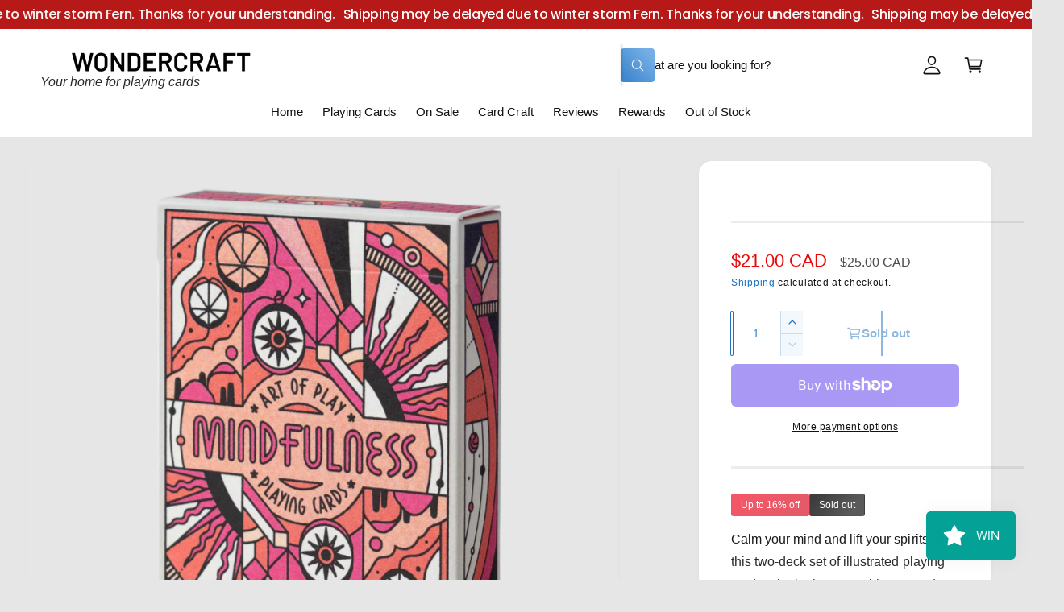

--- FILE ---
content_type: text/css
request_url: https://www.wondercraftcards.com/cdn/shop/t/36/assets/component-scrolling-text.css?v=48833658162363418331764733365
body_size: -412
content:
@keyframes ticker{0%{transform:translateZ(0)}to{transform:translate3d(calc(-100% * var(--direction-multiplier)),0,0)}}.scrolling-text__content{animation:ticker var(--speed, 9s) linear infinite running var(--direction, normal);margin:0}.scrolling-text__content>*{margin:0 max(calc(var(--block-gap) * .8),1rem) 0 0;padding:0}.scrolling-text__stat{text-align:center}.scrolling-text__buttons+.scrolling-text__buttons{margin-top:0}@media screen and (min-width: 750px){.scrolling-text__content>*{margin:0 var(--block-gap) 0 0}.scrolling-text__wrapper--pause-on-hover:hover .scrolling-text__content,.tab-active .section-scrolling-text:focus-within .scrolling-text__content{animation-play-state:paused}}
/*# sourceMappingURL=/cdn/shop/t/36/assets/component-scrolling-text.css.map?v=48833658162363418331764733365 */


--- FILE ---
content_type: text/css
request_url: https://www.wondercraftcards.com/cdn/shop/t/36/assets/component-cart-items.css?v=107385330717891758561764733403
body_size: 818
content:
cart-items .title-wrapper-with-link{margin-top:0}.cart-items td,.cart-items th{padding:0;border:none}.cart-items th{text-align:start;padding-bottom:1.8rem;opacity:.85;font-weight:400}.cart-item__quantity-wrapper{display:flex}.cart-item__totals{position:relative;overflow-wrap:break-word;word-break:normal}.cart-items *.right{text-align:end}.cart-item__image-container{display:inline-flex;align-items:flex-start}.cart-template .cart-item__nested-line .cart-item__image-container{min-width:calc(10rem / var(--font-body-scale));justify-content:right}.cart-template .cart-item__nested-line .cart-item__image-container img{width:60%}.cart-item__image-container,.cart-notification-product__image{background-color:rgba(var(--product-card-image-background, 0 0 0 / 0))}.cart-notification-product__image img,.cart-item__image-container img{transform:scale(var(--product-card-image-scale, 1))}.cart-item__image-container:after{content:none}.cart-item__image{--media-radius: 0;height:auto;max-width:calc(10rem / var(--font-body-scale))}@media screen and (min-width: 750px){.cart-item__image{max-width:100%}}.cart-item__details{font-size:1.6rem;line-height:calc(1 + .4 / var(--font-body-scale))}.cart-item__details>*{margin:0;max-width:30rem}.cart-item__details>*+*{margin-top:1rem}.cart-item__details>.badge{margin-top:.5rem}.cart-item__media{position:relative}.cart-item__link{display:block;bottom:0;inset-inline-start:0;position:absolute;inset-inline-end:0;top:0;width:100%;height:100%}.cart-item__name{text-decoration:none;display:block}.cart-item__name:hover{text-decoration:underline;text-underline-offset:.3rem;text-decoration-thickness:.2rem}.cart-item__price-wrapper>*{display:block;margin:0;padding:0}.cart-item__discounted-prices dd{margin:0}.cart-item__discounted-prices .cart-item__old-price{font-size:1.4rem}.cart-item__old-price{opacity:.7}.cart-item__final-price{font-weight:400}.product-option{font-size:1.3rem;word-break:break-word;line-height:calc(1 + .5 / var(--font-body-scale))}.product-option--price{margin-top:.25rem}.cart-item cart-remove-button{display:flex;margin-inline-start:1rem}@media screen and (min-width: 750px) and (max-width: 989.98px){.cart-item cart-remove-button{width:4.5rem;height:4.5rem}}cart-remove-button .button{min-width:calc(4.5rem / var(--font-body-scale));min-height:4.5rem;padding:0;margin:0 .1rem .1rem;margin-inline-start:0}cart-remove-button .button:before,cart-remove-button .button:after{content:none}cart-remove-button .button:not([disabled]):hover{color:rgb(var(--color-foreground))}@media screen and (min-width: 750px){cart-remove-button .button{min-width:3.5rem;min-height:3.5rem}}cart-remove-button .icon-remove{height:2rem;width:2rem}.cart-item .loading__spinner{top:0;inset-inline-start:auto;inset-inline-end:auto;bottom:0;padding:0}@media screen and (min-width: 750px){.cart-item .loading__spinner{inset-inline-end:0;padding-top:4.5rem;bottom:auto}}.cart-item .loading__spinner:not(.hidden)~*{visibility:hidden}.cart-item__error{display:flex;align-items:flex-start;margin-top:.4rem;width:min-content;min-width:100%}.cart-item__error-text{font-size:1.2rem;line-height:calc(1 + .2 / var(--font-body-scale));order:1}.cart-item__error-text+svg{flex-shrink:0;width:1.6rem;margin-inline-end:.5rem;margin-top:.1rem}.cart-item__error-text:empty+svg{display:none}.product-option+.product-option{margin-top:.3rem}.product-option *{display:inline;margin:0}.cart-items thead th{text-transform:uppercase}@media screen and (max-width: 749.98px){.cart-items,.cart-items thead,.cart-items tbody{display:block;width:100%}.cart-items thead tr{display:flex;justify-content:space-between;border-bottom:.1rem solid rgba(var(--color-foreground),.2);margin-bottom:4rem}.cart-item{display:grid;grid-template:repeat(2,auto) / repeat(4,1fr);gap:1.5rem;margin-bottom:3.5rem}.cart-item:has(+.cart-item__nested-line){margin-bottom:1.5rem}.cart-item:last-child{margin-bottom:0}.cart-item__media{grid-row:1 / 3}.cart-item__details{grid-column:2 / 4}.cart-item__quantity{grid-column:2 / 5}.cart-item__quantity-wrapper{flex-wrap:wrap}.cart-item__totals{display:flex;align-items:flex-start;justify-content:flex-end}}@media screen and (min-width: 750px){.cart-items{border-spacing:0;border-collapse:separate;box-shadow:none;width:100%;display:table}.cart-items th{border-bottom:.1rem solid rgba(var(--color-foreground),.08)}.cart-items thead th:first-child{width:50%}.cart-items th+th{padding-inline-start:2rem}.cart-items td{vertical-align:top;padding-top:2rem}.cart-items .cart-item__nested-line td{padding-top:1rem}.cart-item{display:table-row}.cart-item>td+td{padding-inline-start:2rem}.cart-item__details{width:35rem}.cart-item__media{width:10rem}.cart-item__price-wrapper>*:only-child:not(.cart-item__discounted-prices){margin-top:1rem}.cart-item__error{margin-inline-start:.3rem}}@media screen and (min-width: 750px) and (hover: hover) and (pointer: fine){cart-remove-button{transform:translate(calc(-20px * var(--direction-multiplier))) scale(.5);transform-origin:50% 50%;opacity:0;visibility:hidden;transition:opacity .3s,transform .2s var(--cubic-bezier-wipe),visibility .3s}.cart-item:hover cart-remove-button,.tab-active cart-remove-button{opacity:1;visibility:visible;transform:translate(0) scale(1)}}@media screen and (min-width: 990px){.cart-item .cart-item__quantity,.cart-items .cart-items__heading--wide{padding-inline-start:6rem}.cart-item__details{width:50rem}.cart-items thead th:first-child{width:60%}}@media screen and (min-width: 750px){.cart-items .cart-items__heading--quantity,.cart-item .cart-item__quantity,.cart-item__quantity--info quantity-popover>*,.no-js .cart-item .cart-item__quantity--info{padding-inline-start:2rem}.cart-item .cart-item__quantity--info,.cart-item__quantity--info .cart-item__quantity-wrapper,.cart-item__quantity--info .cart-items__info{padding-inline-start:0}}@media screen and (max-width: 989.98px){.cart-items .quantity-popover__info-button{padding-inline-start:0}}.drawer__shipping-bar{padding-top:1.3rem;padding-bottom:1.5rem}.drawer__shipping-bar .caption{margin-bottom:1rem}.free-shipping-bar{height:4px;border-radius:2px;display:block!important;background-color:rgba(var(--color-foreground),.1)}.free-shipping-bar:after{content:"";display:block;height:100%;width:var(--shipping-bar-width);transition:width .3s var(--cubic-bezier-ease-out-slow);border-radius:2px;background:var(--shipping-bar-background, rgb(var(--color-foreground)))}
/*# sourceMappingURL=/cdn/shop/t/36/assets/component-cart-items.css.map?v=107385330717891758561764733403 */


--- FILE ---
content_type: text/javascript
request_url: https://www.wondercraftcards.com/cdn/shop/t/36/assets/global.js?v=36051968775747192791764733381
body_size: 19172
content:
const ON_CHANGE_DEBOUNCE_TIMER=300,PUB_SUB_EVENTS={cartRemove:"cart-remove",cartAdd:"cart-add",cartOpen:"cart-drawer-open",cartClose:"cart-drawer-closed",cartUpdate:"cart-update",quickViewOpen:"quick-view-open",quickViewClose:"quick-view-closed",quantityUpdate:"quantity-update",variantChange:"variant-change",cartError:"cart-error",optionValueSelectionChange:"option-value-selection-change"};let subscribers={};function subscribe(eventName,callback){return subscribers[eventName]===void 0&&(subscribers[eventName]=[]),subscribers[eventName]=[...subscribers[eventName],callback],function(){subscribers[eventName]=subscribers[eventName].filter(cb=>cb!==callback)}}function publish(eventName,data){let eventData={...data};if(eventName===PUB_SUB_EVENTS.cartUpdate&&(data.source==="product-form"?eventName=PUB_SUB_EVENTS.cartAdd:data.source==="cart-items"&&!data.variantId&&(eventName=PUB_SUB_EVENTS.cartRemove)),eventName===PUB_SUB_EVENTS.variantChange&&(eventData={...eventData.data},delete eventData.html),eventName===PUB_SUB_EVENTS.cartAdd&&(eventData.variantId=eventData.productVariantId,delete eventData.productVariantId),delete eventData.source,document.dispatchEvent(new CustomEvent(eventName,{detail:eventData})),subscribers[eventName]){const promises=subscribers[eventName].map(callback=>callback(data));return Promise.all(promises)}else return Promise.resolve()}class SectionId{static#separator="__";static parseId(qualifiedSectionId){return qualifiedSectionId.split(SectionId.#separator)[0]}static parseSectionName(qualifiedSectionId){return qualifiedSectionId.split(SectionId.#separator)[1]}static getIdForSection(sectionId,sectionName){return`${sectionId}${SectionId.#separator}${sectionName}`}}class HTMLUpdateUtility{static viewTransition(oldNode,newContent,preProcessCallbacks=[],postProcessCallbacks=[]){preProcessCallbacks?.forEach(callback=>callback(newContent));const newNodeWrapper=document.createElement("div");HTMLUpdateUtility.setInnerHTML(newNodeWrapper,newContent.outerHTML);const newNode=newNodeWrapper.firstChild,uniqueKey=Date.now();oldNode.querySelectorAll("[id], [form]").forEach(element=>{element.id&&(element.id=`${element.id}-${uniqueKey}`),element.form&&element.setAttribute("form",`${element.form.getAttribute("id")}-${uniqueKey}`)}),oldNode.parentNode.insertBefore(newNode,oldNode),oldNode.style.display="none",postProcessCallbacks?.forEach(callback=>callback(newNode)),setTimeout(()=>oldNode.remove(),500)}static setInnerHTML(element,html,stripTemplates=!0){element.innerHTML=html,element.querySelectorAll("script").forEach(oldScriptTag=>{const newScriptTag=document.createElement("script");Array.from(oldScriptTag.attributes).forEach(attribute=>{newScriptTag.setAttribute(attribute.name,attribute.value)}),newScriptTag.appendChild(document.createTextNode(oldScriptTag.innerHTML)),oldScriptTag.parentNode.replaceChild(newScriptTag,oldScriptTag)}),setTimeout(()=>{window.renderSelects(),window.loadDesktopOnlyTemplates(),window.stickersReinit?.()})}}(function(){(function(e,t){typeof exports=="object"&&typeof module=="object"?module.exports=t():typeof define=="function"&&define.amd?define([],t):typeof exports=="object"?exports.NiceSelect=t():e.NiceSelect=t()})(self,()=>(()=>{"use strict";var e={d:(t2,i2)=>{for(var s2 in i2)e.o(i2,s2)&&!e.o(t2,s2)&&Object.defineProperty(t2,s2,{enumerable:!0,get:i2[s2]})},o:(e2,t2)=>Object.prototype.hasOwnProperty.call(e2,t2),r:e2=>{typeof Symbol<"u"&&Symbol.toStringTag&&Object.defineProperty(e2,Symbol.toStringTag,{value:"Module"}),Object.defineProperty(e2,"__esModule",{value:!0})}},t={};function i(e2){var t2=document.createEvent("MouseEvents");t2.initEvent("click",!0,!1),e2.dispatchEvent(t2)}function s(e2){var t2=document.createEvent("HTMLEvents");t2.initEvent("change",!0,!1),e2.dispatchEvent(t2)}function o(e2){var t2=document.createEvent("FocusEvent");t2.initEvent("focusin",!0,!1),e2.dispatchEvent(t2)}function n(e2){var t2=document.createEvent("FocusEvent");t2.initEvent("focusout",!0,!1),e2.dispatchEvent(t2)}function d(e2){var t2=document.createEvent("UIEvent");t2.initEvent("modalclose",!0,!1),e2.dispatchEvent(t2)}function l(e2,t2){t2=="invalid"?(c(this.dropdown,"invalid"),h(this.dropdown,"valid")):(c(this.dropdown,"valid"),h(this.dropdown,"invalid"))}function r(e2,t2){return e2[t2]!=null?e2[t2]:e2.getAttribute(t2)}function a(e2,t2){return!!e2&&e2.classList.contains(t2)}function c(e2,t2){if(e2)return e2.classList.add(t2)}function h(e2,t2){if(e2)return e2.classList.remove(t2)}e.r(t),e.d(t,{bind:()=>f,default:()=>u});var p={data:null,searchable:!1,showSelectedItems:!1};function u(e2,t2){this.el=e2,this.config=Object.assign({},p,t2||{}),this.data=this.config.data,this.selectedOptions=[],this.placeholder=r(this.el,"placeholder")||this.config.placeholder||"Select an option",this.searchtext=r(this.el,"searchtext")||this.config.searchtext||"Search",this.selectedtext=r(this.el,"selectedtext")||this.config.selectedtext||"selected",this.dropdown=null,this.multiple=r(this.el,"multiple"),this.disabled=r(this.el,"disabled"),this.create()}function f(e2,t2){return new u(e2,t2)}return u.prototype.create=function(){this.el.style.opacity="0",this.el.style.minWidth="0",this.el.setAttribute("tabindex","-1"),this.el.style.width="0",this.el.style.padding="0",this.el.style.height="0",this.data?this.processData(this.data):this.extractData(),this.renderDropdown(),this.bindEvent()},u.prototype.processData=function(e2){var t2=[];e2.forEach(e3=>{t2.push({data:e3,attributes:{selected:!!e3.selected,disabled:!!e3.disabled,optgroup:e3.value=="optgroup"}})}),this.options=t2},u.prototype.extractData=function(){var e2=this.el.querySelectorAll("option,optgroup"),t2=[],i2=[],s2=[];e2.forEach(e3=>{if(e3.tagName=="OPTGROUP")var s3={text:e3.label,value:"optgroup"};else{let t3=e3.innerText;e3.dataset.display!=null&&(t3=e3.dataset.display),s3={text:t3,value:e3.value,selected:e3.getAttribute("selected")!=null,disabled:e3.getAttribute("disabled")!=null}}var o2={selected:e3.getAttribute("selected")!=null,disabled:e3.getAttribute("disabled")!=null,optgroup:e3.tagName=="OPTGROUP"};t2.push(s3),i2.push({data:s3,attributes:o2})}),this.data=t2,this.options=i2,this.options.forEach(e3=>{e3.attributes.selected&&s2.push(e3)}),this.selectedOptions=s2},u.prototype.renderDropdown=function(){var e2=["nice-select",r(this.el,"class")||"",this.disabled?"disabled":"",this.multiple?"has-multiple":""];let t2='<div class="nice-select-search-box field">';t2+=`<input type="text" class="nice-select-search field__input visible-placeholder" placeholder="${this.searchtext}..." title="search"/>`,t2+="</div>";var i2=`<div class="${e2.join(" ")}" tabindex="${this.disabled?null:0}">`;i2+=`<span class="${this.multiple?"multiple-options":"current"}"></span>`,i2+='<div class="nice-select-dropdown custom-scrollbar">',i2+=`${this.config.searchable?t2:""}`,i2+='<ul class="nice-list"></ul>',i2+="</div>",i2+="</div>",this.el.insertAdjacentHTML("afterend",i2),this.dropdown=this.el.nextElementSibling,this._renderSelectedItems(),this._renderItems()},u.prototype._renderSelectedItems=function(){if(this.multiple){var e2="";this.config.showSelectedItems||this.config.showSelectedItems||window.getComputedStyle(this.dropdown).width=="auto"||this.selectedOptions.length<2?(this.selectedOptions.forEach(function(t3){e2+=`<span class="current">${t3.data.text}</span>`}),e2=e2==""?this.placeholder:e2):e2=this.selectedOptions.length+" "+this.selectedtext,this.dropdown.querySelector(".multiple-options").innerHTML=e2}else{var t2=this.selectedOptions.length>0?this.selectedOptions[0].data.text:this.placeholder;this.dropdown.querySelector(".current").innerHTML=t2}},u.prototype._renderItems=function(){var e2=this.dropdown.querySelector("ul");this.options.forEach(t2=>{e2.appendChild(this._renderItem(t2))})},u.prototype._renderItem=function(e2){var t2=document.createElement("li");if(t2.innerHTML=e2.data.text,e2.attributes.optgroup)c(t2,"optgroup");else{t2.setAttribute("data-value",e2.data.value);var i2=["option",e2.attributes.selected?"selected":null,e2.attributes.disabled?"disabled":null];t2.addEventListener("click",this._onItemClicked.bind(this,e2)),t2.classList.add(...i2)}return e2.element=t2,t2},u.prototype.update=function(){if(this.extractData(),this.dropdown){var e2=a(this.dropdown,"open");this.dropdown.parentNode.removeChild(this.dropdown),this.create(),e2&&i(this.dropdown)}r(this.el,"disabled")?this.disable():this.enable()},u.prototype.disable=function(){this.disabled||(this.disabled=!0,c(this.dropdown,"disabled"))},u.prototype.enable=function(){this.disabled&&(this.disabled=!1,h(this.dropdown,"disabled"))},u.prototype.clear=function(){this.resetSelectValue(),this.selectedOptions=[],this._renderSelectedItems(),this.update(),s(this.el)},u.prototype.destroy=function(){this.dropdown&&(this.dropdown.parentNode.removeChild(this.dropdown),this.el.style.display="")},u.prototype.bindEvent=function(){this.dropdown.addEventListener("click",this._onClicked.bind(this)),this.dropdown.addEventListener("keydown",this._onKeyPressed.bind(this)),this.dropdown.addEventListener("focusin",o.bind(this,this.el)),this.dropdown.addEventListener("focusout",n.bind(this,this.el)),this.el.addEventListener("invalid",l.bind(this,this.el,"invalid")),window.addEventListener("click",this._onClickedOutside.bind(this)),this.config.searchable&&this._bindSearchEvent()},u.prototype._bindSearchEvent=function(){var e2=this.dropdown.querySelector(".nice-select-search");e2&&e2.addEventListener("click",function(e3){return e3.stopPropagation(),!1}),e2.addEventListener("input",this._onSearchChanged.bind(this))},u.prototype._onClicked=function(e2){var t2,i2;if(e2.preventDefault(),a(this.dropdown,"open")?this.multiple||(h(this.dropdown,"open"),d(this.el)):(c(this.dropdown,"open"),t2=this.el,(i2=document.createEvent("UIEvent")).initEvent("modalopen",!0,!1),t2.dispatchEvent(i2)),a(this.dropdown,"open")){var s2=this.dropdown.querySelector(".nice-select-search");s2&&(s2.value="",s2.focus());var o2=this.dropdown.querySelector(".focus");h(o2,"focus"),c(o2=this.dropdown.querySelector(".selected"),"focus"),this.dropdown.querySelectorAll("ul li").forEach(function(e3){e3.style.display=""})}else this.dropdown.focus()},u.prototype._onItemClicked=function(e2,t2){var i2=t2.target;a(i2,"disabled")||(this.multiple?a(i2,"selected")?(h(i2,"selected"),this.selectedOptions.splice(this.selectedOptions.indexOf(e2),1),this.el.querySelector(`option[value="${i2.dataset.value}"]`).removeAttribute("selected")):(c(i2,"selected"),this.selectedOptions.push(e2)):(this.selectedOptions.forEach(function(e3){h(e3.element,"selected")}),c(i2,"selected"),this.selectedOptions=[e2]),this._renderSelectedItems(),this.updateSelectValue())},u.prototype.updateSelectValue=function(){if(this.multiple){var e2=this.el;this.selectedOptions.forEach(function(t2){var i2=e2.querySelector(`option[value="${t2.data.value}"]`);i2&&i2.setAttribute("selected",!0)})}else this.selectedOptions.length>0&&(this.el.value=this.selectedOptions[0].data.value);s(this.el)},u.prototype.resetSelectValue=function(){if(this.multiple){var e2=this.el;this.selectedOptions.forEach(function(t2){var i2=e2.querySelector(`option[value="${t2.data.value}"]`);i2&&i2.removeAttribute("selected")})}else this.selectedOptions.length>0&&(this.el.selectedIndex=-1);s(this.el)},u.prototype._onClickedOutside=function(e2){this.dropdown.contains(e2.target)||(h(this.dropdown,"open"),d(this.el))},u.prototype._onKeyPressed=function(e2){var t2=this.dropdown.querySelector(".focus"),s2=a(this.dropdown,"open");if(e2.keyCode==13)i(s2?t2:this.dropdown);else if(e2.keyCode==40){if(s2){var o2=this._findNext(t2);o2&&(h(this.dropdown.querySelector(".focus"),"focus"),c(o2,"focus"))}else i(this.dropdown);e2.preventDefault()}else if(e2.keyCode==38){if(s2){var n2=this._findPrev(t2);n2&&(h(this.dropdown.querySelector(".focus"),"focus"),c(n2,"focus"))}else i(this.dropdown);e2.preventDefault()}else if(e2.keyCode==27&&s2)i(this.dropdown);else if(e2.keyCode===32&&s2)return!1;return!1},u.prototype._findNext=function(e2){for(e2=e2?e2.nextElementSibling:this.dropdown.querySelector(".list .option");e2;){if(!a(e2,"disabled")&&e2.style.display!="none")return e2;e2=e2.nextElementSibling}return null},u.prototype._findPrev=function(e2){for(e2=e2?e2.previousElementSibling:this.dropdown.querySelector(".list .option:last-child");e2;){if(!a(e2,"disabled")&&e2.style.display!="none")return e2;e2=e2.previousElementSibling}return null},u.prototype._onSearchChanged=function(e2){var t2=a(this.dropdown,"open"),i2=e2.target.value;if((i2=i2.toLowerCase())=="")this.options.forEach(function(e3){e3.element.style.display=""});else if(t2){var s2=new RegExp(i2);this.options.forEach(function(e3){var t3=e3.data.text.toLowerCase(),i3=s2.test(t3);e3.element.style.display=i3?"":"none"})}this.dropdown.querySelectorAll(".focus").forEach(function(e3){h(e3,"focus")}),c(this._findNext(null),"focus")},t})()),window.renderSelects=function(){window.matchMedia("(min-width: 750px)").matches?document.querySelectorAll("select.styled-select").forEach(select=>{select.classList.remove("styled-select"),select.classList.remove("styled-select-xs"),select.classList.add("nice__select"),NiceSelect.bind(select)}):document.querySelectorAll("select.styled-select-xs").forEach(select=>{select.classList.remove("styled-select"),select.classList.remove("styled-select-xs"),select.classList.add("nice__select"),NiceSelect.bind(select)})},document.addEventListener("DOMContentLoaded",window.renderSelects),Shopify.designMode&&document.addEventListener("shopify:section:load",window.renderSelects)})(),window.sectionInstances=new WeakMap,window.initScriptOnDemand=function(element,callback,threshold=300){window.theme?.settings.lazyLoadJs&&"IntersectionObserver"in window&&window.self===window.top?new IntersectionObserver((entries,obs)=>{for(const entry of entries)entry.isIntersecting&&(typeof callback=="function"&&requestAnimationFrame(()=>{"requestIdleCallback"in window?requestIdleCallback(()=>callback(),{timeout:300}):setTimeout(()=>callback(),0)}),obs.unobserve(entry.target))},{rootMargin:`0px 0px ${threshold}px 0px`}).observe(element):typeof callback=="function"&&requestAnimationFrame(()=>callback())};function getFocusableElements(container){return Array.from(container.querySelectorAll("summary, a[href], button:enabled, [tabindex]:not([tabindex^='-']), [draggable], area, input:not([type=hidden]):enabled, select:enabled, textarea:enabled, object, iframe"))}document.querySelectorAll('[id^="Details-"] summary').forEach(summary=>{summary.setAttribute("role","button"),summary.setAttribute("aria-expanded",summary.parentNode.hasAttribute("open")),summary.nextElementSibling.getAttribute("id")&&summary.setAttribute("aria-controls",summary.nextElementSibling.id),summary.addEventListener("click",event=>{event.currentTarget.setAttribute("aria-expanded",!event.currentTarget.closest("details").hasAttribute("open"))}),!summary.closest("header-drawer, menu-drawer")&&summary.parentElement.addEventListener("keyup",onKeyUpEscape)});const trapFocusHandlers={};function trapFocus(container,elementToFocus=container,lastElement){var elements=getFocusableElements(container),first=elements[0],last=lastElement||elements[elements.length-1];removeTrapFocus(),trapFocusHandlers.focusin=event=>{event.target!==container&&event.target!==last&&event.target!==first||document.addEventListener("keydown",trapFocusHandlers.keydown)},trapFocusHandlers.focusout=function(){document.removeEventListener("keydown",trapFocusHandlers.keydown)},trapFocusHandlers.keydown=function(event){event.code.toUpperCase()==="TAB"&&(event.target===last&&!event.shiftKey&&(event.preventDefault(),first.focus()),(event.target===container||event.target===first)&&event.shiftKey&&(event.preventDefault(),last.focus()))},document.addEventListener("focusout",trapFocusHandlers.focusout),document.addEventListener("focusin",trapFocusHandlers.focusin),elementToFocus&&setTimeout(()=>{elementToFocus.focus(),elementToFocus.tagName==="INPUT"&&["search","text","email","url"].includes(elementToFocus.type)&&elementToFocus.value&&elementToFocus.setSelectionRange(0,elementToFocus.value.length)},300)}try{document.querySelector(":focus-visible")}catch{focusVisiblePolyfill()}function focusVisiblePolyfill(){const navKeys=["ARROWUP","ARROWDOWN","ARROWLEFT","ARROWRIGHT","TAB","ENTER","SPACE","ESCAPE","HOME","END","PAGEUP","PAGEDOWN"];let currentFocusedElement=null,mouseClick=null;window.addEventListener("keydown",event=>{navKeys.includes(event.code.toUpperCase())&&(mouseClick=!1)}),window.addEventListener("mousedown",event=>{mouseClick=!0}),window.addEventListener("focus",()=>{currentFocusedElement&&currentFocusedElement.classList.remove("focused"),!mouseClick&&(currentFocusedElement=document.activeElement,currentFocusedElement.classList.add("focused"))},!0)}function pauseAllMedia(){document.querySelectorAll(".js-youtube:not(.js-video-background)").forEach(video=>{video.contentWindow.postMessage('{"event":"command","func":"pauseVideo","args":""}',"*")}),document.querySelectorAll(".js-vimeo:not(.js-video-background)").forEach(video=>{video.contentWindow.postMessage('{"method":"pause"}',"*")}),document.querySelectorAll("video:not(.js-video-background)").forEach(video=>video.pause()),document.querySelectorAll("product-model").forEach(model=>{if(model.modelViewerUI&&typeof model.modelViewerUI.pause=="function")try{model.modelViewerUI.pause()}catch{}})}function loadTemplateContent(elem){return elem.querySelectorAll("template.deferred").forEach(template=>{if(template?.content?.childNodes){const fragment=document.createDocumentFragment();for(template.content.querySelectorAll("lazy-script").forEach(lazyScript=>{const script=document.createElement("script");script.textContent=lazyScript.textContent,Array.from(lazyScript.attributes).forEach(attr=>{script.setAttribute(attr.name,attr.value)}),lazyScript.replaceWith(script)});template.content.firstChild;)fragment.appendChild(template.content.firstChild);template.parentNode.insertBefore(fragment,template.nextSibling),template.remove(),window.makeTablesResponsive(),window.renderSelects(),window.stickersReinit?.()}}),elem}document.addEventListener("DOMContentLoaded",()=>{document.body.addEventListener("click",event=>{const trigger=event.target.closest("[data-load-trigger]");if(!trigger)return;const selector=trigger.getAttribute("data-load-trigger"),template=document.querySelector(selector);template&&window.loadTemplateContent(template.parentNode)}),!("IntersectionObserver"in window)||window.self!==window.top?document.querySelectorAll("template.lazy-template").forEach(template=>{window.loadTemplateContent(template.parentNode)}):document.querySelectorAll("template.lazy-template").forEach(template=>{const margin=template.getAttribute("data-observe-margin")||"400px";new IntersectionObserver((entries,observer2)=>{entries.forEach(entry=>{entry.isIntersecting&&(window.loadTemplateContent(entry.target.parentNode),observer2.unobserve(entry.target))})},{root:null,rootMargin:margin,threshold:0}).observe(template)})});function removeTrapFocus(elementToFocus=null){document.removeEventListener("focusin",trapFocusHandlers.focusin),document.removeEventListener("focusout",trapFocusHandlers.focusout),document.removeEventListener("keydown",trapFocusHandlers.keydown),elementToFocus&&!elementToFocus.matches(".product__media-toggle")&&elementToFocus.focus()}function onKeyUpEscape(event){if(event.code.toUpperCase()!=="ESCAPE")return;const openDetailsElement=event.target.closest("details[open]");if(!openDetailsElement)return;const summaryElement=openDetailsElement.querySelector("summary");openDetailsElement.removeAttribute("open"),summaryElement.setAttribute("aria-expanded",!1),summaryElement.focus()}function debounce(fn,wait){let t;return(...args)=>{clearTimeout(t),t=setTimeout(()=>fn.apply(this,args),wait)}}function fetchConfig(type="json"){return{method:"POST",headers:{"Content-Type":"application/json",Accept:`application/${type}`}}}function loadDesktopOnlyTemplates(){document.querySelectorAll("template.js-load-desktop-only").forEach(template=>{if(window.innerWidth>=750){const clone=document.importNode(template.content,!0);template.parentNode.replaceChild(clone,template)}})}typeof window.Shopify>"u"&&(window.Shopify={}),Shopify.bind=function(fn,scope){return function(){return fn.apply(scope,arguments)}},Shopify.setSelectorByValue=function(selector,value){for(var i=0,count=selector.options.length;i<count;i++){var option=selector.options[i];if(value==option.value||value==option.innerHTML)return selector.selectedIndex=i,i}},Shopify.addListener=function(target,eventName,callback){target.addEventListener?target.addEventListener(eventName,callback,!1):target.attachEvent("on"+eventName,callback)},Shopify.postLink=function(path,options){options=options||{};var method=options.method||"post",params=options.parameters||{},form=document.createElement("form");form.setAttribute("method",method),form.setAttribute("action",path);for(var key in params){var hiddenField=document.createElement("input");hiddenField.setAttribute("type","hidden"),hiddenField.setAttribute("name",key),hiddenField.setAttribute("value",params[key]),form.appendChild(hiddenField)}document.body.appendChild(form),form.submit(),document.body.removeChild(form)};class HTMLElementLazyInit extends HTMLElement{constructor(){super(),this.template=this.querySelector("template")}connectedCallback(){this.template?this.observeTemplateRemoval():this.init()}observeTemplateRemoval(){const observer=new MutationObserver(mutations=>{mutations.forEach(mutation=>{mutation.removedNodes.forEach(node=>{node===this.template&&(this.onTemplateRendered(),observer.disconnect())})})});this.template.parentNode&&observer.observe(this.template.parentNode,{childList:!0})}onTemplateRendered(){this.init()}}class QuantityInput extends HTMLElement{constructor(){super(),this.input=this.querySelector("input"),this.changeEvent=new Event("change",{bubbles:!0}),this.input.addEventListener("change",this.onInputChange.bind(this)),this.querySelectorAll("button").forEach(button=>button.addEventListener("click",this.onButtonClick.bind(this)))}quantityUpdateUnsubscriber=void 0;connectedCallback(){this.validateQtyRules(),this.quantityUpdateUnsubscriber=subscribe(PUB_SUB_EVENTS.quantityUpdate,this.validateQtyRules.bind(this))}disconnectedCallback(){this.quantityUpdateUnsubscriber&&this.quantityUpdateUnsubscriber()}onInputChange(event){this.validateQtyRules()}onButtonClick(event){event.preventDefault();const previousValue=this.input.value;event.target.name==="plus"?parseInt(this.input.dataset.min)>parseInt(this.input.step)&&this.input.value==0?this.input.value=this.input.dataset.min:this.input.stepUp():this.input.stepDown(),previousValue!==this.input.value&&this.input.dispatchEvent(this.changeEvent),this.input.dataset.min===previousValue&&event.target.name==="minus"&&(this.input.value=parseInt(this.input.min))}validateQtyRules(){const value=parseInt(this.input.value);if(this.input.min&&this.querySelector(".quantity__button[name='minus']").classList.toggle("disabled",parseInt(value)<=parseInt(this.input.min)),this.input.max){const max=parseInt(this.input.max);this.querySelector(".quantity__button[name='plus']").classList.toggle("disabled",value>=max)}}}customElements.define("quantity-input",QuantityInput);class MenuDrawer extends HTMLElement{constructor(){super(),this.mainDetailsToggle=this.querySelector("details"),this.addEventListener("keyup",this.onKeyUp.bind(this)),this.addEventListener("focusout",this.onFocusOut.bind(this)),document.addEventListener("shopify:section:load",()=>{this.mainDetailsToggle.classList.remove("menu-opening"),document.body.classList.remove("overflow-hidden")}),this.bindEvents()}bindEvents(){this.querySelectorAll("summary").forEach(summary=>summary.addEventListener("click",this.onSummaryClick.bind(this)))}onKeyUp(event){if(event.code.toUpperCase()!=="ESCAPE")return;const openDetailsElement=event.target.closest("details[open]");openDetailsElement&&(openDetailsElement===this.mainDetailsToggle?this.closeMenuDrawer(event,this.mainDetailsToggle.querySelector("summary")):this.closeSubmenu(openDetailsElement))}onSummaryClick(event){const summaryElement=event.currentTarget,detailsElement=summaryElement.parentNode,parentMenuElement=detailsElement.closest(".has-submenu"),isOpen=detailsElement.hasAttribute("open"),reducedMotion=window.matchMedia("(prefers-reduced-motion: reduce)");function addTrapFocus(){if(summaryElement.closest("#menu-drawer")){const lastLi=summaryElement.nextElementSibling.querySelector(".menu-drawer__inner-submenu > .menu-drawer__menu > li:last-child");trapFocus(summaryElement.nextElementSibling,detailsElement.querySelector("button"),lastLi?.querySelector("summary"))}summaryElement.nextElementSibling.removeEventListener("transitionend",addTrapFocus)}detailsElement===this.mainDetailsToggle?(isOpen&&event.preventDefault(),isOpen?this.closeMenuDrawer(event,summaryElement):this.openMenuDrawer(summaryElement),window.matchMedia("(max-width: 989.98px)")&&document.documentElement.style.setProperty("--viewport-height",`${window.innerHeight}px`)):setTimeout(()=>{detailsElement.classList.add("menu-opening"),summaryElement.setAttribute("aria-expanded",!0),parentMenuElement&&parentMenuElement.classList.add("submenu-open"),!reducedMotion||reducedMotion.matches?addTrapFocus():summaryElement.nextElementSibling.addEventListener("transitionend",addTrapFocus)},100)}openMenuDrawer(summaryElement){setTimeout(()=>{this.mainDetailsToggle.classList.add("menu-opening")}),summaryElement.setAttribute("aria-expanded",!0),trapFocus(this.mainDetailsToggle,summaryElement),document.body.classList.add("overflow-hidden")}closeMenuDrawer(event,elementToFocus=!1){event!==void 0&&(this.mainDetailsToggle.classList.remove("menu-opening"),document.body.classList.remove("overflow-hidden"),removeTrapFocus(elementToFocus),this.closeAnimation(this.mainDetailsToggle),event instanceof KeyboardEvent&&elementToFocus?.setAttribute("aria-expanded",!1))}onFocusOut(){setTimeout(()=>{this.mainDetailsToggle.hasAttribute("open")&&!this.mainDetailsToggle.contains(document.activeElement)&&this.closeMenuDrawer()})}onCloseButtonClick(event){const detailsElement=event.currentTarget.closest("details");detailsElement.classList.contains("menu-drawer-container")?this.mainDetailsToggle.querySelector("summary").click():this.closeSubmenu(detailsElement)}closeSubmenu(detailsElement){const parentMenuElement=detailsElement.closest(".submenu-open");parentMenuElement&&parentMenuElement.classList.remove("submenu-open"),detailsElement.classList.remove("menu-opening"),detailsElement.querySelector("summary").setAttribute("aria-expanded",!1),removeTrapFocus(detailsElement.querySelector("summary")),this.closeAnimation(detailsElement)}closeAnimation(detailsElement){let animationStart;const handleAnimation=time=>{if(animationStart===void 0&&(animationStart=time),time-animationStart<400)window.requestAnimationFrame(handleAnimation);else{detailsElement.removeAttribute("open");const closestDetails=detailsElement.closest("details[open]");if(closestDetails)if(closestDetails.matches(".js-header-drawer-sub")){const lastLi=closestDetails.querySelector(".menu-drawer__inner-submenu > .menu-drawer__menu > li:last-child");trapFocus(closestDetails.querySelector("summary").nextElementSibling,detailsElement.querySelector("summary"),lastLi?.querySelector("summary"))}else if(closestDetails.matches(".js-header-drawer-main")){const menuDrawer=document.getElementById("menu-drawer"),menuDrawerDisclosure=menuDrawer.querySelector("header-drawer .disclosure__button");trapFocus(menuDrawer,detailsElement.querySelector("summary"),menuDrawerDisclosure)}else trapFocus(closestDetails,detailsElement.querySelector("summary"))}};window.requestAnimationFrame(handleAnimation)}}customElements.define("menu-drawer",MenuDrawer);class HeaderDrawer extends MenuDrawer{constructor(){super()}bindEvents(){super.bindEvents(),this.querySelectorAll("button:not(.localization-selector):not(.country-selector__close-button):not(.country-filter__reset-button)").forEach(button=>button.addEventListener("click",this.onCloseButtonClick.bind(this)))}openMenuDrawer(summaryElement){this.header=this.header||document.querySelector(".section-header"),this.borderOffset=this.borderOffset||this.closest(".header-wrapper").classList.contains("header-wrapper--border-bottom")?1:0,document.documentElement.style.setProperty("--header-bottom-position",`${parseInt(this.header.getBoundingClientRect().bottom-this.borderOffset)}px`),this.header.classList.add("menu-open"),setTimeout(()=>{this.mainDetailsToggle.classList.add("menu-opening")}),summaryElement.setAttribute("aria-expanded",!0),window.addEventListener("resize",this.onResize);const menuDrawerDisclosure=this.header.querySelector("header-drawer .disclosure__button");trapFocus(document.getElementById("menu-drawer"),summaryElement,menuDrawerDisclosure),document.body.classList.add("overflow-hidden")}closeMenuDrawer(event,elementToFocus){elementToFocus&&(super.closeMenuDrawer(event,elementToFocus),this.header.classList.remove("menu-open"),window.removeEventListener("resize",this.onResize),event.target.setAttribute("aria-expanded",!1))}onResize=()=>{this.header&&document.documentElement.style.setProperty("--header-bottom-position",`${parseInt(this.header.getBoundingClientRect().bottom-this.borderOffset)}px`),document.documentElement.style.setProperty("--viewport-height",`${window.innerHeight}px`)}}customElements.define("header-drawer",HeaderDrawer);class CustomNav extends HTMLElement{constructor(){super(),window.matchMedia("(hover: hover)").matches&&(this.listMenu=this.querySelector(".list-menu"),this.listMenu&&(this.mouseLeaveMenuHandler=this.onMouseMenuLeave.bind(this),this.listMenu.addEventListener("mouseleave",this.mouseLeaveMenuHandler)))}disconnectedCallback(){this.listMenu&&this.mouseLeaveMenuHandler&&this.listMenu.removeEventListener("mouseleave",this.mouseLeaveMenuHandler)}onMouseMenuLeave(){window.menuHoverIntentDelay=50}}customElements.define("custom-nav",CustomNav);class ModalDialog extends HTMLElement{constructor(){super(),this.addEventListener("click",this.handleComponentClick.bind(this)),this.dataset.preventClose||(this.addEventListener("keyup",event=>{event.code.toUpperCase()==="ESCAPE"&&this.hide()}),this.classList.contains("media-modal")?this.addEventListener("pointerup",event=>{event.pointerType==="mouse"&&!event.target.closest("deferred-media, product-model")&&this.hide()}):this.addEventListener("click",event=>{event.target===this&&this.hide()}))}connectedCallback(){window.addEventListener("browserIsVeryIdle",()=>{this.dataset.section=this.closest(".shopify-section")?.id.replace("shopify-section-",""),window.loadTemplateContent(this)})}handleComponentClick(event){(event.target.closest('[id^="ModalClose-"]')||event.target.closest("[data-modal-close]"))&&this.hide(!1)}moveModal(){window.movedModals||(window.movedModals=[]),!window.movedModals.includes(this.id)&&window.requestAnimationFrame(()=>{this.closest(".shopify-section.no-move")||(window.movedModals.push(this.id),document.body.appendChild(this),window.loadTemplateContent(this))})}show(opener,modalClass){this.moveModal(),window.loadTemplateContent(this),this.querySelectorAll("lazy-script").forEach(script=>script.loadScript()),this.dataset.isAlert?this.setAttribute("open",""):(opener&&(this.openedBy=opener),setTimeout(()=>{const popup=this.querySelector(".template-popup");document.body.classList.add("overflow-hidden"),this.setAttribute("open",""),popup&&popup.loadContent(),trapFocus(this,this.querySelector('[role="dialog"]')),window.pauseAllMedia(),this.classList.contains("quick-add-modal")&&publish("quick-buy-action-complete"),modalClass&&this.classList.add(modalClass),window.makeTablesResponsive()},100))}hide(preventAnimation){const doHide=()=>{this.dataset.isAlert||(this.setAttribute("open",""),document.body.classList.remove("overflow-hidden"),this.openedBy&&removeTrapFocus(this.openedBy),window.pauseAllMedia()),document.body.dispatchEvent(new CustomEvent("modalClosed")),this.removeAttribute("open"),this.classList.remove("popup-modal--closing")};preventAnimation?doHide():(this.classList.add("popup-modal--closing"),setTimeout(doHide,320))}}customElements.define("modal-dialog",ModalDialog);class ProductCard extends HTMLElement{constructor(){super(),this.mouseEnterHandler=this.mouseEnterHandler||this.handleMouseEnter.bind(this),this.showSwatchHandler=this.showSwatchHandler||this.showSwatchImage.bind(this),this.hideSwatchHandler=this.hideSwatchHandler||this.hideSwatchImage.bind(this),this.hoverButtonHandler=this.hoverButtonHandler||this.clickHoverButton.bind(this),this.swatchesPreloaded=!1,this.hasSwatches=this.querySelector(".swatch[data-variant-media]")!==null,this.hoverButton=this.querySelector(".card__hover-button"),this.productForm=this.querySelector("product-form"),this.productBulkForm=this.querySelector("quick-add-bulk"),window.initScriptOnDemand(this,this.init.bind(this),0)}init(){this.hoverButton&&this.hoverButton.addEventListener("click",this.hoverButtonHandler),this.hasSwatches&&(this.createSwatchHoverImage(),this.addEventListener("mouseenter",this.mouseEnterHandler,{passive:!0}),this.addEventListener("mouseover",this.showSwatchHandler,{passive:!0}),this.addEventListener("mouseleave",this.hideSwatchHandler,{passive:!0}),this.addEventListener("focusin",this.showSwatchHandler,{passive:!0}),this.addEventListener("focusout",this.hideSwatchHandler,{passive:!0}),this.addEventListener("touchstart",this.showSwatchHandler,{passive:!0})),this.productForm&&customElements.whenDefined("product-form").then(()=>{this.productForm.init()}),this.productBulkForm&&customElements.whenDefined("quick-add-bulk").then(()=>{this.productBulkForm.init()})}disconnectedCallback(){this.hoverButton&&this.hoverButton.removeEventListener("click",this.hoverButtonHandler),this.hasSwatches&&(this.removeEventListener("mouseenter",this.mouseEnterHandler),this.removeEventListener("mouseover",this.showSwatchHandler),this.removeEventListener("mouseleave",this.hideSwatchHandler),this.removeEventListener("focusin",this.showSwatchHandler),this.removeEventListener("focusout",this.hideSwatchHandler),this.removeEventListener("touchstart",this.showSwatchHandler))}clickHoverButton(){this.hoverButton.setAttribute("aria-disabled",!0),this.hoverButton.classList.add("loading"),this.hoverButton.querySelector(".loading__spinner").classList.remove("hidden","spinning-complete"),document.addEventListener("quick-buy-action-complete",()=>{this.hoverButton.removeAttribute("aria-disabled"),this.hoverButton.classList.remove("loading"),this.hoverButton.querySelector(".loading__spinner").classList.add("hidden","spinning-complete")},{once:!0}),(this.querySelector("modal-opener .quick-add__submit")||this.querySelector("product-form .quick-add__submit")||this.querySelector("quick-add-bulk .quantity__button-increase"))?.click()}createSwatchHoverImage(){if(this.mediaContainer=this.querySelector(".card__media .media"),this.mediaContainer){const existingImg=this.mediaContainer.querySelector("img");this.swatchHoverImg=document.createElement("img"),this.swatchHoverImg.className=existingImg?existingImg.className:"",this.swatchHoverImg.style.display="none",this.swatchHoverImg.classList.add("swatch-hover-image"),this.swatchHoverImg.alt=existingImg?existingImg.alt:"",this.mediaContainer.appendChild(this.swatchHoverImg)}}handleMouseEnter(event){this.swatchesPreloaded||this.preloadSwatchImages()}hideSwatchImage(event){this.swatchHoverImg&&(this.swatchHoverImg.style.display="none",this.swatchHoverImg.classList.remove("show-swatch-image"))}showSwatchImage(event){if(event.target.matches("button.swatch[data-variant-media]")){const imageUrl=event.target.dataset.variantMedia;imageUrl&&this.swatchHoverImg&&(this.swatchHoverImg.src=imageUrl,this.swatchHoverImg.style.display="block",this.swatchHoverImg.classList.add("show-swatch-image"))}}preloadSwatchImages(){this.querySelectorAll(".swatch[data-variant-media]").forEach(swatch=>{if(swatch.dataset.variantMedia){const img=new Image;img.src=swatch.dataset.variantMedia}}),this.swatchesPreloaded=!0}}customElements.define("product-card",ProductCard);class CustomPopup extends ModalDialog{constructor(){if(super(),this.delaySeconds=parseInt(this.dataset.delaySeconds),this.timeToShow=this.dataset.timeOfDayToShow,Shopify.designMode)this.dataset.teOnly?(JSON.parse(localStorage.getItem("theme-closed-elements"))||[]).includes(this.dataset.popupId)||this.setAttribute("open",""):(document.addEventListener("shopify:section:select",event=>{event.target===this.closest(".shopify-section")?this.show():this.hide(!0)}),document.addEventListener("shopify:section:load",event=>{event.target===this.closest(".shopify-section")&&this.show()}),document.addEventListener("shopify:section:deselect",()=>{this.hide(!0)}),(this.dataset.visibility==="mobile"&&window.matchMedia("(max-width: 749.98px)").matches||this.dataset.visibility==="desktop"&&window.matchMedia("(min-width: 750px)").matches||this.dataset.visibility==="both")&&this.dataset.trigger&&this.dataset.trigger==="click"&&(this.clickTriggerHandler=this.clickTriggerHandler||this.handleClickTrigger.bind(this),document.addEventListener("click",this.clickTriggerHandler)));else{const hour=new Date().getHours();let timeOfDay="";if(hour>=5&&hour<12?timeOfDay="morning":hour>=12&&hour<17?timeOfDay="afternoon":hour>=17&&hour<21?timeOfDay="evening":timeOfDay="night",(this.dataset.visibility==="mobile"&&window.matchMedia("(max-width: 749.98px)").matches||this.dataset.visibility==="desktop"&&window.matchMedia("(min-width: 750px)").matches||this.dataset.visibility==="both")&&(!this.timeToShow||this.timeToShow.split(",").map(s=>s.trim()).includes(timeOfDay))){const closedElements=JSON.parse(localStorage.getItem("theme-closed-elements"))||[];(this.dataset.mode==="test"||this.dataset.trigger&&this.dataset.trigger==="click"||!closedElements.includes(this.dataset.popupId))&&(!this.dataset.trigger||this.dataset.trigger.length===0||this.dataset.trigger==="delay"?setTimeout(()=>{this.show(),this.dataset.autoClose&&this.dataset.autoClose>0&&setTimeout(()=>{this.hide()},this.dataset.autoClose*1e3)},this.delaySeconds*1e3):this.dataset.trigger==="exit_intent"?(this.storeLeaveHandler=this.storeLeaveHandler||this.handleStoreLeave.bind(this),document.body.addEventListener("mouseleave",this.storeLeaveHandler)):this.dataset.trigger==="copy_to_clipboard"?(this.copyToClipboardHandler=this.copyToClipboardHandler||this.handleCopyToClipboard.bind(this),document.addEventListener("copy",this.copyToClipboardHandler)):this.dataset.trigger==="click"&&(this.clickTriggerHandler=this.clickTriggerHandler||this.handleClickTrigger.bind(this),document.addEventListener("click",this.clickTriggerHandler)))}}const ageVerifierNoButton=this.querySelector(".age_verifier__no-button");ageVerifierNoButton&&ageVerifierNoButton.addEventListener("click",event=>{event.target.classList.add("no-active")})}handleClickTrigger(event){if(this.dataset.popupTriggerId&&this.dataset.popupTriggerId.length>0){const target=event.target.closest("a");target&&target.hash===`#${this.dataset.popupTriggerId}`&&(event.preventDefault(),this.show())}}handleCopyToClipboard(){const closedElements=JSON.parse(localStorage.getItem("theme-closed-elements"))||[];(this.dataset.mode==="test"||!closedElements.includes(this.dataset.popupId))&&this.show()}handleStoreLeave(event){const closedElements=JSON.parse(localStorage.getItem("theme-closed-elements"))||[];(this.dataset.mode==="test"||!closedElements.includes(this.dataset.popupId))&&event.clientY<0&&this.show()}hide(preventAnimation){if(!Shopify.designMode||this.dataset.teOnly){const closedElements=JSON.parse(localStorage.getItem("theme-closed-elements"))||[];closedElements.includes(this.dataset.popupId)||closedElements.push(this.dataset.popupId),localStorage.setItem("theme-closed-elements",JSON.stringify(closedElements))}super.hide(preventAnimation)}}customElements.define("custom-popup",CustomPopup);class ModalOpener extends HTMLElement{constructor(){super();const button=this.querySelector("button:not(.product__media-toggle-play)");button&&button.addEventListener("click",()=>{const elements=document.querySelectorAll(this.getAttribute("data-modal")),modal=elements.length?elements[elements.length-1]:null;modal&&modal.show(button,this.dataset.modalClass)})}}customElements.define("modal-opener",ModalOpener);class ScriptLoader{static loadedScripts={};static loadScript(url,onloadCallback){if(ScriptLoader.loadedScripts[url])return;const scriptTag=document.createElement("script");scriptTag.src=url,onloadCallback&&typeof onloadCallback=="function"&&(scriptTag.onload=onloadCallback);const firstScriptTag=document.getElementsByTagName("script")[0];firstScriptTag.parentNode.insertBefore(scriptTag,firstScriptTag),ScriptLoader.loadedScripts[url]=!0}}window.onYouTubeIframeAPIReady=()=>{document.dispatchEvent(new CustomEvent("youtubeApiLoaded"))};class CustomVideo extends HTMLElement{constructor(){super(),this.video=this.querySelector(".js-video"),this.contentTimerElem=this.closest("[data-content-timer]"),this.contentTimerElem&&(this.closest(".banner--mobile-bottom")&&window.matchMedia("(max-width: 749.98px)").matches?this.contentTimerElem.setAttribute("data-content-timer","show"):(this.playTime=0,this.timerCompleted=!1,this.contentTimer=parseInt(this.contentTimerElem.dataset.contentTimer))),this.video.classList.contains("js-youtube")?(this.type="youtube",this.aspectRatio=parseFloat(this.video.dataset.aspectRatio)):this.video.classList.contains("js-vimeo")?(this.type="vimeo",this.aspectRatio=parseFloat(this.video.dataset.aspectRatio)):this.type="html5",this.deferredMedia=this.closest(".deferred-media"),this.playButton=this.closest(".section").querySelector(".deferred-media__poster-button"),this.playButton&&(this.playButton.addEventListener("click",this.playPause.bind(this)),this.type==="youtube"&&document.body.classList.contains("tab-active")&&setTimeout(()=>{const focusableElements=getFocusableElements(this.closest(".section"));focusableElements&&focusableElements.length>0&&focusableElements[0].focus()},1e3))}connectedCallback(){this.type==="html5"?this.bindHtmlVideoListeners():this.type==="youtube"?this.bindYoutubeVideoListeners():this.type==="vimeo"&&this.bindVimeoVideoListeners()}scaleIframe(){const width=this.video.clientHeight*this.aspectRatio,divisor=this.video.clientWidth>width?this.video.clientWidth/width:width/this.video.clientWidth,scale=Math.ceil(divisor*100)/100+.2;this.style.setProperty("--scale-factor",scale.toString())}playbackStarted(isInit){isInit!==!0&&this.deferredMedia.setAttribute("data-state","loaded"),this.playButton&&isInit!==!0&&this.playButton.setAttribute("data-state","playing"),this.contentTimer&&!this.isTimedContent&&!this.timerCompleted?(this.logInterval=setInterval(()=>{this.isVideoPlaying&&(this.playTime++,this.playTime>=this.contentTimer&&(this.contentTimerElem.setAttribute("data-content-timer","show"),this.timerCompleted=!0,clearInterval(this.logInterval),this.isTimedContent=!1))},1e3),this.isTimedContent=!0,this.isVideoPlaying=!0):this.isVideoPlaying=!0}playbackPaused(){this.playButton&&this.playButton.setAttribute("data-state","paused"),this.contentTimer&&(this.isVideoPlaying=!1)}playbackEnded(){if(this.playButton&&this.playButton.setAttribute("data-state","ended"),this.dataset.endState==="pause_and_cover"){this.closest("deferred-media")?.classList.remove("deferred-media__poster-button--active");const stateElem=this.closest("[data-state]");stateElem&&stateElem.setAttribute("data-state","ended")}else this.dataset.endState==="loop"&&this.playPause();this.contentTimer&&(clearInterval(this.logInterval),this.logInterval=null,this.isTimedContent=!1)}playPause(){this.type==="html5"?this.video.paused?(requestAnimationFrame(()=>this.video.play()),this.playButton&&this.playButton.setAttribute("data-state","playing")):(this.video.pause(),this.playButton&&this.playButton.setAttribute("data-state","paused")):this.type==="youtube"?this.player.getPlayerState()===YT.PlayerState.PLAYING?this.player.pauseVideo():requestAnimationFrame(()=>this.player.playVideo()):this.type==="vimeo"&&this.player.getPaused().then(paused=>{paused?requestAnimationFrame(()=>this.player.play()):this.player.pause()}).catch(function(error){console.error("Error with Vimeo Player:",error)})}bindHtmlVideoListeners(){setTimeout(this.playbackStarted.bind(this,!0),500),this.video.addEventListener("play",this.playbackStarted.bind(this)),this.video.addEventListener("pause",this.playbackPaused.bind(this)),this.video.addEventListener("ended",this.playbackEnded.bind(this))}bindYoutubeVideoListeners(){const initYoutubePlayer=()=>{setTimeout(this.playbackStarted.bind(this,!0),500),this.player=new YT.Player(this.dataset.videoId,{events:{onStateChange:event=>{switch(event.data){case YT.PlayerState.PLAYING:this.playbackStarted();break;case YT.PlayerState.PAUSED:this.playbackPaused();break;case YT.PlayerState.ENDED:this.playbackEnded();break}}}}),this.scaleIframe(),window.addEventListener("resizeend",this.scaleIframe.bind(this))};typeof YT>"u"?(document.addEventListener("youtubeApiLoaded",initYoutubePlayer,{once:!0}),ScriptLoader.loadScript("https://www.youtube.com/iframe_api")):initYoutubePlayer()}bindVimeoVideoListeners(){const initVimeoPlayer=()=>{setTimeout(this.playbackStarted.bind(this,!0),500),this.player=new Vimeo.Player(this.dataset.videoId),this.player.on("play",this.playbackStarted.bind(this)),this.player.on("pause",this.playbackPaused.bind(this)),this.player.on("ended",this.playbackEnded.bind(this)),this.scaleIframe(),window.addEventListener("resizeend",this.scaleIframe.bind(this))};typeof Vimeo>"u"?(document.addEventListener("vimeoApiLoaded",initVimeoPlayer,{once:!0}),ScriptLoader.loadScript("https://player.vimeo.com/api/player.js",()=>{document.dispatchEvent(new CustomEvent("vimeoApiLoaded"))})):initVimeoPlayer()}}customElements.define("custom-video",CustomVideo);class DeferredMedia extends HTMLElement{constructor(){super();const poster=this.querySelector('[id^="Deferred-Poster-"]');poster&&poster.addEventListener("click",()=>{this.classList.add("deferred-media__poster-button--active"),this.loadContent()},{once:!0}),!this.closest(".product")&&!Shopify.designMode&&this.addIntersectionObserver()}addIntersectionObserver(){if(!("IntersectionObserver"in window))return;const rootMarginValue=window.innerWidth<750?"0px 0px 500px 0px":"0px 0px 900px 0px",observer=new IntersectionObserver(entries=>{entries.forEach(entry=>{entry.isIntersecting&&(this.loadContent(!1,!1),observer.unobserve(this))})},{rootMargin:rootMarginValue});observer.observe(this)}loadContent(focus=!0,pauseExistingMedia=!0){if(pauseExistingMedia&&window.pauseAllMedia(),!this.getAttribute("loaded")){let content,media;this.tagName==="PRODUCT-MODEL"?(window.pauseAllMedia(),content=document.createElement("div"),content.appendChild(this.querySelector("template").content.firstElementChild.cloneNode(!0)),media=this.appendChild(content.querySelector("video, model-viewer, iframe"))):(content=this.querySelector("template").content.firstElementChild.cloneNode(!0),this.appendChild(content),media=content.querySelector("video, model-viewer, iframe")),this.setAttribute("loaded",!0),media&&(focus&&media.focus(),media.nodeName=="VIDEO"&&media.getAttribute("autoplay")&&media.play()),window.makeTablesResponsive()}}}customElements.define("deferred-media",DeferredMedia);class SliderComponent extends HTMLElement{constructor(){super(),this.DEBOUNCE_TIMEOUT=this.closest("media-gallery")?20:100,window.initScriptOnDemand(this,this.init.bind(this))}init(){if(this.slider=this.querySelector('[id^="Slider-"]'),this.sliderItems=this.querySelectorAll('[id^="Slide-"]'),this.enableSliderLooping=!1,this.currentPageElement=this.querySelector(".slider-counter--current"),this.pageTotalElement=this.querySelector(".slider-counter--total"),this.prevButton=this.querySelector('button[name="previous"]'),this.nextButton=this.querySelector('button[name="next"]'),this.isStacked=this.slider.dataset.slideType==="stacked",this.isRTL=(this.closest('[dir="rtl"]')||document.documentElement).dir==="rtl",this.isRTL&&(this._rtlScrollType=this.detectRtlScrollType()),this.debouncedInitPages=debounce(this.initPages.bind(this),Shopify.designMode?200:0),this.scrollTrack=this.querySelector(".slider-scrollbar__track"),this.scrollIndicator=this.querySelector(".slider-scrollbar__indicator"),this.debouncedUpdate=window.debounce(this.update.bind(this),this.DEBOUNCE_TIMEOUT),!!this.slider){if(this.initPages(),this.resizeObserver=new ResizeObserver(()=>this.debouncedInitPages()),this.resizeObserver.observe(this.slider),this.slider.addEventListener("scroll",this.debouncedUpdate.bind(this),{passive:!0}),this.nextButton&&this.prevButton&&(this.prevButton.addEventListener("click",this.onButtonClick.bind(this)),this.nextButton.addEventListener("click",this.onButtonClick.bind(this))),this.scrollTrack&&this.scrollIndicator&&(this.sliderScrollHandler=this.onSliderScroll.bind(this),this.slider.addEventListener("scroll",this.sliderScrollHandler,{passive:!0}),window.addEventListener("resize",this.sliderScrollHandler)),this.scrollTrack&&window.matchMedia("(pointer: fine)").matches&&(this.sliderLeft=window.innerWidth-this.slider.getBoundingClientRect().right,this.sliderLeft||(this.sliderLeft=(this.slider.clientWidth-this.slider.clientWidth)/2),this.sliderMousedownHandler=this.onSliderMouseDown.bind(this),this.sliderMousemoveHandler=this.onSliderMouseMove.bind(this),this.sliderMouseupHandler=this.onSliderMouseUp.bind(this),this.slider.addEventListener("mousedown",this.sliderMousedownHandler),this.slider.addEventListener("mouseup",this.sliderMouseupHandler),this.slider.addEventListener("mouseleave",this.sliderMouseupHandler),this.slider.addEventListener("mousemove",this.sliderMousemoveHandler),this.scrollIndicator&&!this.isRTL&&(this.scrollIndicatorLeft=window.innerWidth-this.scrollIndicator.getBoundingClientRect().right,this.scrollIndicatorLeft||(this.scrollIndicatorLeft=(this.scrollIndicator.clientWidth-this.scrollIndicator.clientWidth)/2),this.scrollMultiplier=100/(100-100/parseInt(this.scrollTrack.dataset.numSlides)),this.scrollIndicatorMousedownHandler=this.onScrollIndicatorMouseDown.bind(this),this.scrollIndicatorMousemoveHandler=this.onScrollIndicatorMouseMove.bind(this),this.scrollIndicatorMouseupHandler=this.onScrollIndicatorMouseUp.bind(this),this.scrollIndicator.addEventListener("mousedown",this.scrollIndicatorMousedownHandler),document.addEventListener("mouseup",this.scrollIndicatorMouseupHandler),document.addEventListener("mousemove",this.scrollIndicatorMousemoveHandler))),this.isStacked&&(this.addEventListener("touchstart",this.onTouchStart.bind(this),{passive:!0}),this.addEventListener("touchmove",debounce(this.onTouchMove.bind(this),200),{passive:!0}),this.slider.dataset.slideMobile==="true")){const _this=this,updateMobileSlideSettings=function(){window.matchMedia("(max-width: 749.98px)").matches?_this.slider.dataset.slideType!=="slide"&&(_this.isStacked=!1,_this.oldSlideAnimation=_this.slider.dataset.slideAnimation,_this.oldSlideType=_this.slider.dataset.slideType,_this.slider.setAttribute("data-slide-animation","slide"),_this.slider.setAttribute("data-slide-type","slide"),_this.resetPages()):_this.slider.dataset.slideType==="slide"&&(_this.isStacked=!0,_this.slider.setAttribute("data-slide-animation",_this.oldSlideAnimation),_this.slider.setAttribute("data-slide-type",_this.oldSlideType),_this.resetPages())};window.addEventListener("resizeend",updateMobileSlideSettings),updateMobileSlideSettings()}setTimeout(()=>{this.querySelectorAll(".slideshow__media.hidden").forEach(media=>{media.classList.remove("hidden")})},4e3)}}disconnectedCallback(){this.resizeObserver&&this.resizeObserver.disconnect(),this.sliderScrollHandler&&window.removeEventListener("resize",this.sliderScrollHandler)}detectRtlScrollType(){const scroller=document.createElement("div");scroller.dir="rtl",scroller.style.width="100px",scroller.style.height="1px",scroller.style.overflow="scroll",scroller.style.visibility="hidden";const inner=document.createElement("div");inner.style.width="200px",scroller.appendChild(inner),document.body.appendChild(scroller);let type;return scroller.scrollLeft>0?type="default":(scroller.scrollLeft=1,type=scroller.scrollLeft===0?"negative":"reverse"),document.body.removeChild(scroller),type}getScrollMax(){return Math.max(0,this.slider.scrollWidth-this.slider.clientWidth)}getNormalizedScrollLeft(){if(!this.isRTL)return this.slider.scrollLeft;const max=this.getScrollMax();switch(this._rtlScrollType){case"negative":return-this.slider.scrollLeft;case"reverse":return max-this.slider.scrollLeft;case"default":default:return this.slider.scrollLeft}}applyIndicatorPos(px){const maxPx=this.scrollTrack.clientWidth-this.scrollIndicator.clientWidth,clamped=Math.max(0,Math.min(maxPx,px));this.isRTL?(this.scrollIndicator.style.right=`${clamped}px`,this.scrollIndicator.style.left="auto"):(this.scrollIndicator.style.left=`${clamped}px`,this.scrollIndicator.style.right="auto")}onSliderScroll(){if(this.isRTL){if(!this.indicatorMousedown&&this.scrollTrack&&this.scrollIndicator){const maxScroll=this.getScrollMax(),normLeft=this.getNormalizedScrollLeft(),maxPx=this.scrollTrack.clientWidth-this.scrollIndicator.clientWidth,px=maxScroll>0?normLeft/maxScroll*maxPx:0;this.applyIndicatorPos(px)}}else if(!this.indicatorMousedown){const scrollableWidth=this.slider.scrollWidth-this.slider.clientWidth,scrollPosition=this.slider.scrollLeft,scrollPercentage=scrollableWidth>0?scrollPosition/scrollableWidth*100:0,maxLeft=this.scrollTrack.clientWidth-this.scrollIndicator.clientWidth,leftPosition=scrollPercentage*maxLeft/100;this.scrollIndicator.style.left=`${leftPosition}px`}}onSliderMouseDown(event){this.mousedown=!0,this.slider.classList.add("drag-active"),this.sliderScrollLeft=this.slider.scrollLeft,this.sliderX=event.pageX-this.sliderLeft}onSliderMouseUp(){this.slider.classList.remove("is-dragging"),this.mousedown=!1}onSliderMouseMove(event){this.mousedown&&(event.preventDefault(),this.slider.classList.add("is-dragging"),this.slider.scrollLeft=this.sliderScrollLeft-(event.pageX-this.sliderLeft-this.sliderX))}onScrollIndicatorMouseDown(event){document.body.classList.add("body-drag-active"),this.slider.classList.add("drag-active"),this.indicatorMousedown=!0,this.scrollIndicatorScrollLeft=parseInt(this.scrollIndicator.style.left.replace("px",""))||0,this.scrollIndicatorX=event.pageX-this.scrollIndicatorLeft}onScrollIndicatorMouseUp(){document.body.classList.remove("body-drag-active"),this.indicatorMousedown=!1}onScrollIndicatorMouseMove(event){if(!this.indicatorMousedown)return;event.preventDefault();const left=this.scrollIndicatorScrollLeft+(event.pageX-this.scrollIndicatorLeft-this.scrollIndicatorX);let actualLeft;left<=0?actualLeft=0:left>this.scrollTrack.clientWidth-this.scrollIndicator.clientWidth?actualLeft=this.scrollTrack.clientWidth-this.scrollIndicator.clientWidth:actualLeft=left,this.scrollIndicator.style.left=`${actualLeft}px`;const scrollableWidth=this.scrollTrack.clientWidth,scrollPercentage=(scrollableWidth>0?actualLeft/scrollableWidth*100:0)*this.scrollMultiplier,scrollableSliderWidth=this.slider.scrollWidth-this.slider.clientWidth;this.slider.scrollLeft=scrollableSliderWidth*scrollPercentage/100}onTouchStart(event){this.isStacked&&(this.touchStart=event.changedTouches[0].screenX)}onTouchMove(event){this.isStacked&&this.prevButton&&this.nextButton?(event.changedTouches[0].screenX<this.touchStart-100&&this.nextButton.click(),event.changedTouches[0].screenX>this.touchStart+100&&this.prevButton.click()):this.pause()}initPages(){this.sliderItemsToShow=Array.from(this.sliderItems).filter(element=>element.clientWidth>0),!(this.sliderItemsToShow.length<2)&&(this.isStacked?this.slidesPerPage=1:(this.sliderItemOffset=this.sliderItemsToShow[1].offsetLeft-this.sliderItemsToShow[0].offsetLeft,this.slidesPerPage=Math.floor((this.slider.clientWidth-this.sliderItemsToShow[0].offsetLeft)/this.sliderItemOffset)),this.totalPages=this.sliderItemsToShow.length-this.slidesPerPage+1,this.update())}resetPages(){this.sliderItems=this.querySelectorAll('[id^="Slide-"]'),this.initPages()}update(){if(!this.slider)return;const previousPage=this.currentPage;if(this.isStacked?this.currentPage=parseInt(this.querySelector('.slideshow__slide[aria-hidden="false"]').dataset.slideIndex):this.currentPage=Math.round(this.slider.scrollLeft/this.sliderItemOffset)+1,this.currentPageElement&&this.pageTotalElement&&(this.currentPageElement.textContent=this.currentPage,this.isRTL||(this.pageTotalElement.textContent=this.totalPages)),this.currentPage!=previousPage){const currentSlideElem=this.sliderItemsToShow[this.currentPage-1];if(currentSlideElem&&currentSlideElem.nextElementSibling){const nextHiddenMedia=currentSlideElem.nextElementSibling.querySelector(".slideshow__media.hidden");nextHiddenMedia&&nextHiddenMedia.classList.remove("hidden")}this.dispatchEvent(new CustomEvent("slideChanged",{detail:{currentPage:this.currentPage,currentElement:currentSlideElem}}))}if(this.enableSliderLooping){this.slider.classList.add("slider--scroll-active");return}const isQuickBuy=!!this.closest("quick-add-modal");let isStillCarousel=isQuickBuy;this.prevButton&&this.nextButton&&(this.isSlideVisible(this.sliderItemsToShow[0])&&this.slider.scrollLeft===0?this.prevButton.setAttribute("disabled","disabled"):(this.prevButton.removeAttribute("disabled"),isStillCarousel=!0),this.isSlideVisible(this.sliderItemsToShow[this.sliderItemsToShow.length-1])&&!isQuickBuy?this.nextButton.setAttribute("disabled","disabled"):(this.nextButton.removeAttribute("disabled"),isStillCarousel=!0)),this.slider.classList.toggle("slider--scroll-active",isStillCarousel),isStillCarousel?(this.classList.replace("slider-component-desktop_","slider-component-desktop"),this.slider.classList.replace("slider--desktop_","slider--desktop")):(this.classList.replace("slider-component-desktop","slider-component-desktop_"),this.slider.classList.replace("slider--desktop","slider--desktop_"))}isSlideVisible(element,offset=0){if(this.isStacked)return element.getAttribute("aria-hidden")==="false";if(this.slider.classList.contains("slider--desktop_"))return this.sliderItemsToShow[0].offsetTop===element.offsetTop;{const lastVisibleSlide=this.slider.clientWidth+this.slider.scrollLeft-offset;return element.offsetLeft+element.clientWidth<=lastVisibleSlide&&element.offsetLeft>=this.slider.scrollLeft}}getClosestElementToLeft(position){let closest=null,closestDistance=1/0;for(const child of this.sliderItems){const childLeft=child.offsetLeft,distance=Math.abs(childLeft-position);distance<closestDistance&&(closest=child,closestDistance=distance)}return closest}setSlidePosition(position,nextPageElem){if(this.slider.classList.remove("drag-active"),this.isStacked&&nextPageElem){const previousPageElem=this.sliderItemsToShow[this.currentPage-1];this.sliderItemsToShow.length===2&&this.prevButton&&this.nextButton&&(this.nextButton.classList.add("pointer-events-none"),this.prevButton.classList.add("pointer-events-none")),this.slider.classList.add("pause-transition"),setTimeout(()=>{this.slider.classList.remove("pause-transition")},1),setTimeout(()=>{previousPageElem?.classList.add("leaving"),nextPageElem.classList.remove("leaving"),previousPageElem?.setAttribute("aria-hidden","true"),nextPageElem.setAttribute("aria-hidden","false"),setTimeout(()=>{previousPageElem?.classList.remove("leaving")},700),this.sliderItemsToShow.length===2&&this.prevButton&&this.nextButton&&setTimeout(()=>{this.nextButton.classList.remove("pointer-events-none"),this.prevButton.classList.remove("pointer-events-none")},1e3),this.debouncedUpdate()},2)}else{this.lastSlide&&this.lastSlide.classList.remove("is-incoming");const nextSlide=this.getClosestElementToLeft(position);nextSlide.classList.add("is-incoming"),this.lastSlide=nextSlide,this.slider.scrollTo({left:position})}this.dispatchEvent(new CustomEvent("slideChange"))}onButtonClick(event){event.preventDefault(),this.setSlide(event)}setSlide(event,isNext){const step=event&&event.currentTarget.dataset.step||1;if(this.isStacked){let nextPage;event&&event.currentTarget.name==="next"||isNext?(this.slider.setAttribute("data-slide-direction","forwards"),nextPage=this.currentPage<this.sliderItemsToShow.length?this.currentPage+1:1):(this.slider.setAttribute("data-slide-direction","backwards"),nextPage=this.currentPage>1?this.currentPage-1:this.sliderItemsToShow.length);const nextPageElem=this.sliderItemsToShow[nextPage-1];this.setSlidePosition(null,nextPageElem)}else this.currentPage===this.sliderItemsToShow.length&&(!event||event.currentTarget.name==="next")?this.slideScrollPosition=0:this.slideScrollPosition=event&&event.currentTarget.name==="next"||isNext?this.slider.scrollLeft+step*this.sliderItemOffset:this.slider.scrollLeft-step*this.sliderItemOffset,this.setSlidePosition(this.slideScrollPosition)}}customElements.define("slider-component",SliderComponent);class SlideshowComponent extends SliderComponent{constructor(){super(),this.debouncedSetSlideVisibility=window.debounce(this.setSlideVisibility.bind(this),this.DEBOUNCE_TIMEOUT)}init(){super.init(),this.sliderControlWrapper=this.querySelector(".slider-buttons"),this.enableSliderLooping=!0,this.sliderControlWrapper&&(this.sliderFirstItemNode=this.slider.querySelector(".slideshow__slide"),this.sliderItemsToShow.length>0&&(this.currentPage=1),this.announcementBarSlider=this.querySelector(".announcement-bar-slider"),this.announcerBarAnimationDelay=this.announcementBarSlider?250:0,this.sliderControlLinksArray=Array.from(this.sliderControlWrapper.querySelectorAll(".slider-counter__link")),this.sliderControlLinksArray.forEach(link=>link.addEventListener("click",this.linkToSlide.bind(this))),this.slider.addEventListener("scroll",this.debouncedSetSlideVisibility.bind(this),{passive:!0}),this.setSlideVisibility(),this.reducedMotion=window.matchMedia("(prefers-reduced-motion: reduce)"),this.reducedMotion.addEventListener("change",()=>{this.slider.getAttribute("data-autoplay")==="true"&&this.setAutoPlay()}),this.announcementBarSlider&&(this.announcementBarArrowButtonWasClicked=!1),this.slider.getAttribute("data-autoplay")==="true"&&this.setAutoPlay(),Shopify.designMode&&document.addEventListener("shopify:block:select",event=>{this.contains(event.target)&&(this.slider.classList.add("pause-transition"),this.pause(),this.slider.setAttribute("data-slide-direction","forwards"),setTimeout(()=>{super.setSlidePosition(event.target.offsetLeft,event.target)},100),setTimeout(()=>{this.slider.classList.remove("pause-transition")},300))}))}setAutoPlay(){this.autoplaySpeed=this.slider.dataset.speed*1e3,this.querySelectorAll(".banner__box").forEach(slideContent=>slideContent.addEventListener("mouseover",this.focusInHandling.bind(this))),this.querySelectorAll(".banner__box").forEach(slideContent=>slideContent.addEventListener("mouseleave",this.focusOutHandling.bind(this))),this.addEventListener("focusin",this.focusInHandling.bind(this)),this.addEventListener("focusout",this.focusOutHandling.bind(this)),this.querySelector(".slideshow__autoplay")?(this.sliderAutoplayButton=this.querySelector(".slideshow__autoplay"),this.sliderAutoplayButton.addEventListener("click",this.autoPlayToggle.bind(this)),this.autoplayButtonIsSetToPlay=!0,this.play()):this.reducedMotion.matches||this.announcementBarArrowButtonWasClicked?this.pause():this.play()}onButtonClick(event){super.onButtonClick(event),event.target.classList.add("pointer-events-none"),setTimeout(()=>event.target.classList.remove("pointer-events-none"),1e3),this.wasClicked=!0;const isFirstSlide=this.currentPage===1,isLastSlide=this.currentPage===this.sliderItemsToShow.length;if(!isFirstSlide&&!isLastSlide){this.applyAnimationToAnnouncementBar(event.currentTarget.name);return}this.isStacked||(isFirstSlide&&event.currentTarget.name==="previous"?(this.slider.setAttribute("data-slide-direction","backwards"),this.slideScrollPosition=this.slider.scrollLeft+this.sliderFirstItemNode.clientWidth*this.sliderItemsToShow.length):isLastSlide&&event.currentTarget.name==="next"&&(this.slider.setAttribute("data-slide-direction","forwards"),this.slideScrollPosition=0),this.setSlidePosition(this.slideScrollPosition)),this.applyAnimationToAnnouncementBar(event.currentTarget.name)}setSlidePosition(position,nextPageElem){this.slider.classList.remove("drag-active"),nextPageElem?super.setSlidePosition(null,nextPageElem):(this.setPositionTimeout&&clearTimeout(this.setPositionTimeout),this.setPositionTimeout=setTimeout(()=>{this.slider.scrollTo({left:position})},this.announcerBarAnimationDelay))}update(){super.update(),this.sliderControlButtons=this.querySelectorAll(".slider-counter__link"),this.prevButton&&this.prevButton.removeAttribute("disabled"),this.sliderControlButtons.length&&(this.sliderControlButtons.forEach(link=>{link.classList.remove("slider-counter__link--active"),link.removeAttribute("aria-current")}),this.sliderControlButtons[this.currentPage-1].classList.add("slider-counter__link--active"),this.sliderControlButtons[this.currentPage-1].setAttribute("aria-current",!0))}autoPlayToggle(){this.togglePlayButtonState(this.autoplayButtonIsSetToPlay),this.autoplayButtonIsSetToPlay?this.pause():this.play(),this.autoplayButtonIsSetToPlay=!this.autoplayButtonIsSetToPlay}focusOutHandling(event){if(this.sliderAutoplayButton){const focusedOnAutoplayButton=event.target===this.sliderAutoplayButton||this.sliderAutoplayButton.contains(event.target);if(!this.autoplayButtonIsSetToPlay||focusedOnAutoplayButton)return;this.play()}else!this.reducedMotion.matches&&!this.announcementBarArrowButtonWasClicked&&this.play()}focusInHandling(event){this.sliderAutoplayButton?(event.target===this.sliderAutoplayButton||this.sliderAutoplayButton.contains(event.target))&&this.autoplayButtonIsSetToPlay||this.autoplayButtonIsSetToPlay&&this.pause():this.announcementBarSlider&&this.announcementBarSlider.contains(event.target)&&this.pause()}play(){this.slider.setAttribute("aria-live","off"),this.setAttribute("data-paused","false"),clearInterval(this.autoplay),this.autoplay=setInterval(this.autoRotateSlides.bind(this),this.autoplaySpeed)}pause(){this.slider.setAttribute("aria-live","polite"),this.setAttribute("data-paused","true"),clearInterval(this.autoplay)}togglePlayButtonState(pauseAutoplay){pauseAutoplay?(this.sliderAutoplayButton.classList.add("slideshow__autoplay--paused"),this.sliderAutoplayButton.setAttribute("aria-label",window.accessibilityStrings.playSlideshow)):(this.sliderAutoplayButton.classList.remove("slideshow__autoplay--paused"),this.sliderAutoplayButton.setAttribute("aria-label",window.accessibilityStrings.pauseSlideshow))}autoRotateSlides(){this.setSlide(null,!0),this.applyAnimationToAnnouncementBar()}setSlideVisibility(event){this.sliderItemsToShow.forEach((item,index)=>{const linkElements=item.querySelectorAll("a,button");if(index===this.currentPage-1){if(linkElements.length&&linkElements.forEach(button=>{button.removeAttribute("tabindex")}),item.setAttribute("aria-hidden","false"),item.removeAttribute("tabindex"),this.announcementBarSlider){const announcementBar=this.closest(".utility-bar");announcementBar.classList.forEach(className=>{className.startsWith("color-")&&(announcementBar.classList.remove(className),announcementBar.classList.add(item.dataset.colorScheme))})}}else linkElements.length&&linkElements.forEach(button=>{button.setAttribute("tabindex","-1")}),item.setAttribute("aria-hidden","true"),item.setAttribute("tabindex","-1")}),this.wasClicked=!1}applyAnimationToAnnouncementBar(button="next"){if(!this.announcementBarSlider)return;const itemsCount=this.sliderItems.length,increment=button==="next"?1:-1,currentIndex=this.currentPage-1;let nextIndex=(currentIndex+increment)%itemsCount;nextIndex=nextIndex===-1?itemsCount-1:nextIndex;const nextSlide=this.sliderItems[nextIndex],currentSlide=this.sliderItems[currentIndex],animationClassIn="announcement-bar-slider--fade-in",animationClassOut="announcement-bar-slider--fade-out",isFirstSlide=currentIndex===0,isLastSlide=currentIndex===itemsCount-1,direction=button==="next"&&!isLastSlide||button==="previous"&&isFirstSlide?"next":"previous";currentSlide.classList.add(`${animationClassOut}-${direction}`),nextSlide.classList.add(`${animationClassIn}-${direction}`),setTimeout(()=>{currentSlide.classList.remove(`${animationClassOut}-${direction}`),nextSlide.classList.remove(`${animationClassIn}-${direction}`)},this.announcerBarAnimationDelay*2)}linkToSlide(event){if(event.preventDefault(),this.isStacked){const slideIndex=parseInt(event.target.dataset.slideIndexTarget);super.setSlidePosition(null,this.sliderItemsToShow[slideIndex-1])}else{const slideScrollPosition=this.slider.scrollLeft+this.sliderFirstItemNode.clientWidth*(this.sliderControlLinksArray.indexOf(event.currentTarget)+1-this.currentPage);this.slider.scrollTo({left:slideScrollPosition})}}}customElements.define("slideshow-component",SlideshowComponent);class VariantSelects extends HTMLElement{constructor(){super(),this.variantChangeHandler=this.onVariantChange.bind(this)}connectedCallback(){this.addEventListener("change",this.variantChangeHandler)}disconnectedCallback(){this.removeEventListener("change",this.variantChangeHandler)}onVariantChange(event){const target=this.getInputForEventTarget(event.target);this.updateSelectionMetadata(event),publish(PUB_SUB_EVENTS.optionValueSelectionChange,{data:{event,target,selectedOptionValues:this.selectedOptionValues}})}updateSelectionMetadata({target}){const{value,tagName}=target;if(tagName==="SELECT"&&target.selectedOptions.length){Array.from(target.options).find(option=>option.getAttribute("selected")).removeAttribute("selected"),target.selectedOptions[0].setAttribute("selected","selected");const swatchValue=target.selectedOptions[0].dataset.optionSwatchValue,selectedDropdownSwatchValue=target.closest(".product-form__input").querySelector("[data-selected-value] > .swatch");if(!selectedDropdownSwatchValue)return;swatchValue?(selectedDropdownSwatchValue.style.setProperty("--swatch--background",swatchValue),selectedDropdownSwatchValue.classList.remove("swatch--unavailable")):(selectedDropdownSwatchValue.style.setProperty("--swatch--background","unset"),selectedDropdownSwatchValue.classList.add("swatch--unavailable")),selectedDropdownSwatchValue.style.setProperty("--swatch-focal-point",target.selectedOptions[0].dataset.optionSwatchFocalPoint||"unset")}else if(tagName==="INPUT"&&target.type==="radio"){const selectedSwatchValue=target.closest(".product-form__input").querySelector("[data-selected-value]");selectedSwatchValue&&(selectedSwatchValue.innerHTML=value)}}getInputForEventTarget(target){return target.tagName==="SELECT"?target.selectedOptions[0]:target}get selectedOptionValues(){return Array.from(this.querySelectorAll("select option[selected], fieldset input:checked")).map(({dataset})=>dataset.optionValueId)}}customElements.define("variant-selects",VariantSelects);class ProductRecommendations extends HTMLElement{constructor(){super()}connectedCallback(){this.closest(".product")&&window.addEventListener("DOMContentLoaded",()=>{setTimeout(this.fetchProductRecommendations.bind(this),500)});const handleIntersection=(entries,observer)=>{entries[0].isIntersecting&&(observer.unobserve(this),this.fetchProductRecommendations())};new IntersectionObserver(handleIntersection.bind(this),{rootMargin:"0px 0px 400px 0px"}).observe(this)}fetchProductRecommendations(){fetch(`${this.dataset.url}&product_id=${this.dataset.productId}&section_id=${this.dataset.sectionId}`).then(response=>response.text()).then(text=>{let html=document.createElement("div");html.innerHTML=text.replace(/<template\b[^>]*>|<\/template>/g,"");const recommendations=html.querySelector("product-recommendations");recommendations&&recommendations.innerHTML.trim().length&&(this.innerHTML=recommendations.innerHTML.replace(/<template(?![^>]*\bdata-prevent-interpolation\b)[^>]*>[\s\S]*?<\/template>/g,"")),!this.querySelector(".has-complementary-products")&&this.classList.contains("complementary-products")&&this.remove(),html.querySelector(".grid__item")&&this.classList.add("product-recommendations--loaded"),window.loadDesktopOnlyTemplates(),window.stickersReinit?.()}).catch(e=>{console.error(e)})}}customElements.define("product-recommendations",ProductRecommendations);class AccountIcon extends HTMLElement{constructor(){super(),this.icon=this.querySelector(".icon")}connectedCallback(){document.addEventListener("storefront:signincompleted",this.handleStorefrontSignInCompleted.bind(this))}handleStorefrontSignInCompleted(event){event?.detail?.avatar&&this.icon?.replaceWith(event.detail.avatar.cloneNode())}}customElements.define("account-icon",AccountIcon);class BulkAdd extends HTMLElement{constructor(){super(),this.queue=[],this.requestStarted=!1,this.ids=[],this.cart=document.querySelector("cart-drawer")}startQueue(id,quantity,element){this.queue.push({id,quantity});const interval=setInterval(()=>{this.queue.length>0?this.requestStarted||this.sendRequest(this.queue,element):clearInterval(interval)},250)}sendRequest(queue,element){this.requestStarted=!0;const items={};queue.forEach(queueItem=>{items[parseInt(queueItem.id)]=queueItem.quantity}),this.queue=this.queue.filter(queueElement=>!queue.includes(queueElement)),(this.closest("quick-order-list")||this.closest("quick-add-bulk")).updateMultipleQty(items,element)}resetQuantityInput(id){const input=this.querySelector(`#Quantity-${id}`);input.value=input.getAttribute("value"),this.isEnterPressed=!1}setValidity(event,index,message){event.target.setCustomValidity(message),event.target.reportValidity(),this.resetQuantityInput(index),event.target.select()}validateQuantity(event){const inputValue=parseInt(event.target.value),index=event.target.dataset.index;inputValue<event.target.dataset.min?this.setValidity(event,index,window.quickOrderListStrings.min_error.replace("[min]",event.target.dataset.min)):inputValue>parseInt(event.target.max)?this.setValidity(event,index,window.quickOrderListStrings.max_error.replace("[max]",event.target.max)):inputValue%parseInt(event.target.step)!=0?this.setValidity(event,index,window.quickOrderListStrings.step_error.replace("[step]",event.target.step)):(event.target.setCustomValidity(""),event.target.reportValidity(),this.startQueue(index,inputValue,event.target))}getSectionsUrl(){return window.pageNumber?`${window.location.pathname}?page=${window.pageNumber}`:window.location.href.includes(window.routes.search_url)?`${window.location.pathname}${window.location.search}`:window.location.pathname}getSectionInnerHTML(html,selector){return html=html.replace(/<template\b[^>]*>|<\/template>/g,""),new DOMParser().parseFromString(html,"text/html").querySelector(selector).innerHTML}}customElements.get("bulk-add")||customElements.define("bulk-add",BulkAdd);class LazyScript extends HTMLElement{constructor(){super(),this.scriptLoaded=!1,this.isEnabled=window.theme?.settings.lazyLoadJs&&window.self===window.top}connectedCallback(){if(!this.isEnabled){this.loadScript();return}const watchElementSelector=this.getAttribute("data-watch-element");watchElementSelector?"IntersectionObserver"in window?this.observeElementVisibility(watchElementSelector):this.loadScript():"IntersectionObserver"in window?this.observeScriptVisibility():this.loadScript()}observeScriptVisibility(){const observer=new IntersectionObserver(entries=>{entries.forEach(entry=>{entry.isIntersecting&&!this.scriptLoaded&&(this.loadScript(),observer.disconnect())})},{rootMargin:`0px 0px ${this.dataset.customThreshold||400}px 0px`});observer.observe(this)}observeElementVisibility(selector){const targetElements=document.querySelectorAll(selector);if(!targetElements.length)return;const observer=new IntersectionObserver((entries,obs)=>{entries.forEach(entry=>{entry.isIntersecting&&!this.scriptLoaded&&(this.loadScript(),obs.disconnect())})},{rootMargin:`0px 0px ${this.dataset.customThreshold||0}px 0px`});targetElements.forEach(element=>observer.observe(element))}loadScript(){const scriptUrl=this.getAttribute("src");if(!scriptUrl){console.warn('Load lazy script: Script source URL missing in the "src" attribute.');return}if(window.loadedScripts&&window.loadedScripts.includes(scriptUrl))return;window.loadedScripts||(window.loadedScripts=[]),window.loadedScripts.push(scriptUrl);const script=document.createElement("script");script.src=scriptUrl,script.defer=!0,script.onload=()=>{this.scriptLoaded=!0},script.onerror=error=>{console.error("Load lazy script: Error loading the script ",error)},document.body.appendChild(script)}}customElements.define("lazy-script",LazyScript);class CustomAccordion extends HTMLElement{constructor(){super(),this.detailsElem=this.querySelector("details"),this.summaryElem=this.querySelector("summary"),this.container=this.summaryElem.nextElementSibling,this.oneAtATime=this.dataset.oneAtATime,window.initScriptOnDemand(this,this.init.bind(this))}init(){window.getComputedStyle(this.container).transitionDuration!=="0s"&&(this.closeListener=this.handleDetailsClose.bind(this),this.clickListener=this.handleSummaryClick.bind(this),this.detailsElem.addEventListener("transitionend",this.closeListener),this.summaryElem.addEventListener("click",this.clickListener))}reinit(){this.detailsElem.removeEventListener("transitionend",this.closeListener),this.summaryElem.removeEventListener("click",this.clickListener),this.init()}handleDetailsClose(evt,force){force!==!0&&evt.target!==this.container||(this.detailsElem.classList.contains("closing")&&(this.detailsElem.open=!1,this.detailsElem.classList.remove("closing")),this.container.removeAttribute("style"))}close(preventAnimation){this.detailsElem.open&&(preventAnimation?this.detailsElem.open=!1:(this.container.style.height=`${this.container.scrollHeight}px`,this.detailsElem.classList.add("closing"),requestAnimationFrame(()=>this.container.style.height="0"),setTimeout(this.closeListener.bind(this,null,!0),450)))}open(preventAnimation){if(!this.detailsElem.open&&(preventAnimation?this.detailsElem.open=!0:(this.container.style.height="0",this.detailsElem.open=!0,this.container.style.height=`${this.container.scrollHeight}px`,setTimeout(this.closeListener.bind(this,null,!0),450)),this.dataset.revealsImage)){const section=this.closest(".section");section.classList.add("interacted-with");const image=section.querySelector(this.dataset.revealsImage),currentImage=section.querySelector(".revealed-image.reveal");image&&(currentImage&&currentImage.classList.remove("reveal"),image.classList.add("reveal"))}}handleSummaryClick(evt){evt.preventDefault(),this.detailsElem.open?this.close():(this.oneAtATime&&this.closest(this.oneAtATime).querySelectorAll("custom-accordion").forEach(customAccordion=>{customAccordion.detailsElem.open&&customAccordion.close()}),this.open())}}customElements.define("custom-accordion",CustomAccordion);class DetailsDisclosure extends HTMLElement{constructor(){super(),this.mainDetailsToggle=this.querySelector("details"),this.summary=this.mainDetailsToggle.querySelector("summary"),this.content=this.summary.nextElementSibling,window.initScriptOnDemand(this,this.init.bind(this))}init(){this.mainDetailsToggle.addEventListener("focusout",this.onFocusOut.bind(this)),this.mainDetailsToggle.addEventListener("toggle",this.onToggle.bind(this))}onFocusOut(){setTimeout(()=>{this.contains(document.activeElement)||this.close()})}onToggle(){this.animations||(this.animations=this.content.getAnimations()),this.mainDetailsToggle.hasAttribute("open")?this.animations.forEach(animation=>animation.play()):this.animations.forEach(animation=>animation.cancel())}close(){this.mainDetailsToggle.removeAttribute("open"),this.mainDetailsToggle.querySelector("summary").setAttribute("aria-expanded",!1)}}customElements.define("details-disclosure",DetailsDisclosure);class AccordionSearch extends HTMLElement{constructor(){super(),window.initScriptOnDemand(this,this.init.bind(this))}init(){this.section=this.closest(".section"),this.accordionContainer=this.section.querySelector(".accordion-container"),this.addEventListener("keyup",this.onKeyUp.bind(this))}onKeyUp(evt){let hiddenFields=0,shownFields=0,isFirst=!0;const noMatches=this.accordionContainer.querySelector(".no-matches");noMatches&&noMatches.remove(),this.section.querySelectorAll(".accordion").forEach(searchableBlock=>{searchableBlock.textContent.trim().toLowerCase().includes(evt.target.value.toLowerCase())?(searchableBlock.removeAttribute("aria-hidden"),shownFields++,isFirst?(searchableBlock.querySelector("custom-accordion").open(!0),searchableBlock.classList.add("first-accordion"),isFirst=!1):(searchableBlock.classList.remove("first-accordion"),searchableBlock.querySelector("custom-accordion").close(!0))):(searchableBlock.classList.remove("first-accordion"),searchableBlock.querySelector("custom-accordion").close(!0),searchableBlock.setAttribute("aria-hidden","true"),hiddenFields++)}),hiddenFields===0&&this.section.querySelectorAll(".accordion").forEach(searchableBlock=>searchableBlock.classList.remove("first-accordion")),shownFields===0&&(this.accordionContainer.innerHTML+=`<p class="no-matches mb-0 mt-0 t1">${window.strings.sections.collapsibleRows.noResults}</p>`),this.section.querySelectorAll(".collapsible-content__heading,.collapsible-content__text,.collapsible-content__spacer").forEach(elem=>{elem.classList.toggle("hidden",hiddenFields>0)})}}customElements.define("accordion-search",AccordionSearch);class HeaderMenu extends DetailsDisclosure{constructor(){super()}init(){this.header=document.querySelector(".header-wrapper"),Shopify.designMode&&(this.blockSelectHandler=this.blockSelectHandler||this.onBlockSelect.bind(this),this.blockDeselectHandler=this.blockDeselectHandler||this.onBlockDeselect.bind(this),document.addEventListener("shopify:block:select",this.blockSelectHandler),document.addEventListener("shopify:block:deselect",this.blockDeselectHandler)),window.matchMedia("(hover: hover)").matches&&this.header?(this.mouseEnterHandler=this.onMouseEnter.bind(this),this.mouseLeaveHandler=this.onMouseLeave.bind(this),this.mouseLeaveSummaryHandler=this.onMouseLeaveSummary.bind(this),this.mouseOverSummaryHandler=this.onMouseOverSummary.bind(this),this.addEventListener("mouseenter",this.mouseEnterHandler),this.addEventListener("mouseleave",this.mouseLeaveHandler),this.summary.addEventListener("mouseleave",this.mouseLeaveSummaryHandler),this.summary.addEventListener("mouseover",this.mouseOverSummaryHandler)):this.header&&(this.clickHandler=this.onClick.bind(this),this.addEventListener("click",this.clickHandler))}disconnectedCallback(){Shopify.designMode&&(document.removeEventListener("shopify:block:select",this.blockSelectHandler),document.removeEventListener("shopify:block:deselect",this.blockDeselectHandler)),this.mouseEnterHandler&&(this.removeEventListener("mouseenter",this.mouseEnterHandler),this.removeEventListener("mouseleave",this.mouseLeaveHandler),this.summary.removeEventListener("mouseleave",this.mouseLeaveSummaryHandler),this.summary.removeEventListener("mouseover",this.mouseOverSummaryHandler)),this.clickHandler&&this.removeEventListener("click",this.clickHandler)}onBlockSelect(evt){evt.target.closest("header-menu")===this&&this.mainDetailsToggle.open===!1&&(this.summary.click(),this.preventHoverClose=!0,document.querySelector(".drawer-menu--on-scroll")?.classList.add("drawer-menu--on-scroll--paused"))}onBlockDeselect(evt){evt.target.closest("header-menu")===this&&this.mainDetailsToggle.open&&(this.summary.click(),this.preventHoverClose=!1),document.querySelector(".drawer-menu--on-scroll")?.classList.remove("drawer-menu--on-scroll--paused")}closeAnyOpenMenus(exceptThisOne){this.header.querySelectorAll("header-menu > details[open]").forEach(menu=>{if(menu===exceptThisOne)return;const headerMenu=menu.closest("header-menu");headerMenu&&headerMenu.summary.click()})}closeAnyOpenMegaMenus(){this.header.querySelectorAll(".mega-menu[open]").forEach(megaMenu=>{const headerMenu=megaMenu.closest("header-menu");headerMenu&&headerMenu.summary.click()}),document.querySelector(".drawer-menu--on-scroll")?.classList.remove("drawer-menu--on-scroll--paused")}onClick(evt){evt.target.closest("custom-accordion")||this.closeAnyOpenMenus(evt.target.closest("details"))}onMouseEnter(){window.menuHoverIntentDelay=typeof window.menuHoverIntentDelay===void 0?100:window.menuHoverIntentDelay,this.hoverIntentTimer=setTimeout(()=>{window.menuHoverIntentDelay=0,this.mainDetailsToggle.open===!1&&(this.closeAnyOpenMegaMenus(),this.classList.add("open"),this.style.setProperty("--link-end",`${Number.parseInt(this.offsetTop+this.getBoundingClientRect().height)-1}px`),this.style.setProperty("--header-zindex","1"),this.summary.click())},window.menuHoverIntentDelay)}onMouseLeave(){clearTimeout(this.hoverIntentTimer),this.mainDetailsToggle.open&&!this.preventHoverClose&&(this.classList.remove("open"),this.summary.click())}onMouseLeaveSummary(){this.mouseOverSummary=!1,setTimeout(()=>{this.mouseOverSummary||this.style.setProperty("--header-zindex","0")},300)}onMouseOverSummary(){this.mouseOverSummary=!0}onToggle(){this.header&&(this.header.preventHide=this.mainDetailsToggle.open,document.documentElement.style.getPropertyValue("--header-bottom-position-desktop")===""&&document.documentElement.style.setProperty("--header-bottom-position-desktop",`${Math.floor(this.header.getBoundingClientRect().bottom)}px`))}}customElements.define("header-menu",HeaderMenu),function(){function dispatchResizeEndEvent(){const resizeEndEvent=new Event("resizeend");window.dispatchEvent(resizeEndEvent)}window.addEventListener("resize",debounce(dispatchResizeEndEvent,250))}(),function(){window.findTallestHeight=function(){document.querySelectorAll("[data-find-tallest]").forEach(element=>{const selector=element.getAttribute("data-find-tallest"),childElements=element.querySelectorAll(selector);let tallestHeight=0;childElements.forEach(child=>{tallestHeight=Math.max(tallestHeight,child.offsetHeight)}),element.style.setProperty(`--${selector.replace(/\./g,"")}-tallest`,`${tallestHeight}px`)})},document.addEventListener("DOMContentLoaded",window.findTallestHeight),window.addEventListener("resizeend",window.findTallestHeight),Shopify.designMode&&document.addEventListener("shopify:section:load",window.findTallestHeight)}(),window.visualViewport&&(()=>{let resizeScheduled=!1;const updateViewportSize=()=>{resizeScheduled=!1;const height=window.visualViewport?window.visualViewport.height:window.innerHeight;requestAnimationFrame(()=>{document.documentElement.style.setProperty("--bvh",`${height}px`)})},scheduleUpdate=()=>{resizeScheduled||(resizeScheduled=!0,requestAnimationFrame(updateViewportSize))};document.addEventListener("DOMContentLoaded",updateViewportSize),window.addEventListener("orientationchange",scheduleUpdate),window.addEventListener("resizeend",scheduleUpdate),"visualViewport"in window&&visualViewport.addEventListener("resize",scheduleUpdate)})(),window.makeTablesResponsive=function(){document.querySelectorAll(".rte table").forEach(table=>{if(!table.closest(".responsive-table")){const scroller=document.createElement("div");scroller.className="responsive-table",table.parentNode.insertBefore(scroller,table),scroller.appendChild(table)}})},makeTablesResponsive(),Shopify.designMode&&document.addEventListener("shopify:section:load",makeTablesResponsive),function(){const scrollbarWidth=window.innerWidth-document.documentElement.clientWidth;function adjustBodyPadding(hasOverflowHidden){const body=document.body;hasOverflowHidden?scrollbarWidth>0&&scrollbarWidth<25&&(body.style.paddingRight=`${scrollbarWidth}px`,document.body.style.setProperty("--temp-scrollbar-width",`${scrollbarWidth}px`)):(body.style.paddingRight="",document.body.style.setProperty("--temp-scrollbar-width",""))}new MutationObserver(mutations=>{mutations.forEach(mutation=>{if(mutation.type==="attributes"&&mutation.attributeName==="class"){const hasOverflowHidden=document.body.classList.contains("overflow-hidden");adjustBodyPadding(hasOverflowHidden)}})}).observe(document.body,{attributes:!0})}(),function(){const bubble=document.getElementById("cart-icon-bubble");if(bubble){const callback=function(mutationsList,observer2){for(let mutation of mutationsList)if(mutation.type==="childList"){const cartCount=bubble.querySelector(".cart-count-bubble");cartCount&&(cartCount.classList.add("animate--pop"),setTimeout(()=>{cartCount.classList.remove("animate--pop")},250));break}};new MutationObserver(callback).observe(bubble,{childList:!0,subtree:!0})}}(),function(){const header=document.querySelector(".section-header");header&&(document.documentElement.style.setProperty("--header-start-live",`${header.getBoundingClientRect().top<0?0:header.getBoundingClientRect().top}px`),window.addEventListener("scroll",()=>{requestAnimationFrame(()=>{document.documentElement.style.setProperty("--header-start-live",`${header.getBoundingClientRect().top<0?0:header.getBoundingClientRect().top}px`)})},{passive:!0}))}(),function(){const dispatchIdleEvent=()=>{window.dispatchEvent(new Event("browserIsIdle")),"requestIdleCallback"in window&&setTimeout(()=>{window.dispatchEvent(new Event("browserIsVeryIdle"))},8e3)};"requestIdleCallback"in window?window.requestIdleCallback(()=>dispatchIdleEvent()):window.setTimeout(()=>dispatchIdleEvent(),8e3)}(),document.addEventListener("keydown",evt=>{evt.code==="Tab"&&document.body.classList.add("tab-active")}),document.addEventListener("DOMContentLoaded",()=>{if(loadDesktopOnlyTemplates(),Shopify.designMode&&document.addEventListener("shopify:section:load",window.loadDesktopOnlyTemplates),document.body.classList.remove("page-is-loading"),setTimeout(()=>{document.body.classList.remove("page-is-not-idle"),document.body.classList.add("page-is-idle")},1e3),window.theme?.settings.externalDomainLinks&&document.addEventListener("click",event=>{const target=event.target.tagName!=="A"?event.target.closest("a"):event.target,ignorePrefixes=["mailto:","tel:","file:","javascript:","#"];target&&target.tagName==="A"&&window.location.hostname!==new URL(target.href).hostname&&!ignorePrefixes.some(prefix=>target.href.startsWith(prefix))&&["http:","https:"].includes(new URL(target.href).protocol)&&(target.target="_blank")}),window.theme?.settings.browserTab.length>0){const originalTitle=document.title;let isBlurred=!1;document.addEventListener("visibilitychange",()=>{document.hidden?(isBlurred=!0,setTimeout(()=>{isBlurred&&(document.title=window.theme?.settings.browserTab)},2e3)):(isBlurred=!1,document.title=originalTitle)})}const url=new URL(window.location.href);if(url.search.includes("customer_posted")){const anchor=url.hash;anchor&&setTimeout(()=>{const target=document.querySelector(anchor);if(target){const targetPosition=target.getBoundingClientRect().top+window.pageYOffset-200;window.scrollTo({top:targetPosition,behavior:"smooth"})}},500)}}),document.addEventListener("keydown",event=>{event.key==="Enter"&&event.target.classList.contains("js-prevent-enter-submit")&&event.preventDefault()}),document.addEventListener("click",function(event){const anchor=event.target.closest('a[href^="#"]:not(.no-scroll)');if(!anchor)return;const targetId=anchor.getAttribute("href").slice(1),targetElement=document.getElementById(targetId);if(targetElement){event.preventDefault();const headerHeight=parseFloat(getComputedStyle(document.documentElement).getPropertyValue("--header-height-live")||"0");window.scrollTo({top:targetElement.getBoundingClientRect().top+window.scrollY-headerHeight,behavior:"smooth"})}});
//# sourceMappingURL=/cdn/shop/t/36/assets/global.js.map?v=36051968775747192791764733381
